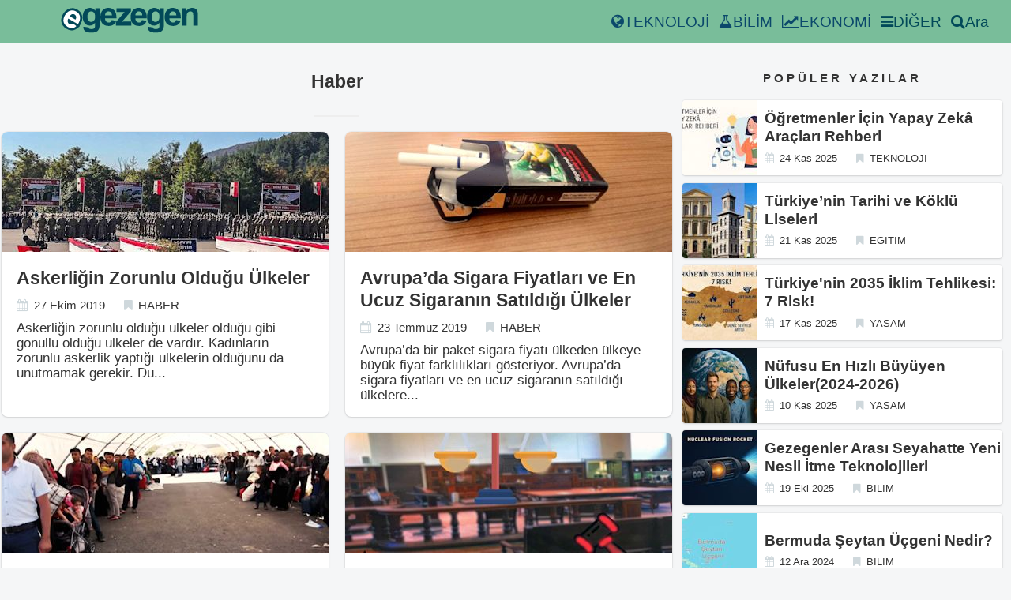

--- FILE ---
content_type: text/html;charset=UTF-8
request_url: https://egezegen.com/haber/
body_size: 19165
content:
<!DOCTYPE html><html lang="tr"><head>

     


<title>Haber - Egezegen</title>
    <meta charset="utf-8">
<meta name="viewport" content="width=device-width,minimum-scale=1,initial-scale=1">
<meta name="description" content="">
<meta name="keywords" content="">
<meta name="author" content="">
<meta name="theme-color" content="#79BD9A">
<meta name="date" content="2019-10-27" scheme="YYYY-MM-DD">
<meta name="apple-mobile-web-app-status-bar-style" content="#79BD9A">
<meta name="generator" content="Hugo 0.54.0">
<meta property="og:title" content="Haber">
<meta property="og:type" content="article">
<meta property="og:url" content="https://egezegen.com/haber/">
<meta property="og:image" content="">
<meta property="og:site_name" content="Egezegen">
<meta property="og:locale" content="tr_TR">
<meta name="twitter:card" content="summary">
<meta name="twitter:site" content="@e_gezegen">
<meta name="twitter:url" content="https://egezegen.com/haber/">
<meta name="twitter:title" content="Haber">
<meta name="twitter:description" content="">
<meta name="twitter:image" content="">
<meta property="og:updated_time" content="">
<meta property="article:publisher" content="https://www.facebook.com/egezegen1">

<meta property="article:modified_time" content="">
<meta property="article:section" content="Seyahat">
<meta itemprop="keywords" content="">

<link rel="shortcut icon" href="/images/ico/logo.ico">
<link rel="apple-touch-icon" sizes="144x144" href="/images/ico/apple-touch-icon-144-precomposed.png">
<link rel="apple-touch-icon" sizes="114x114" href="/images/ico/apple-touch-icon-114-precomposed.png">
<link rel="apple-touch-icon" sizes="72x72" href="/images/ico/apple-touch-icon-72-precomposed.png">
<link rel="apple-touch-icon" sizes="57x57" href="/images/ico/apple-touch-icon-57-precomposed.png">
<link rel="canonical" href="https://egezegen.com/haber/">
<link rel="alternate" type="application/rss+xml" title="RSS" href="https://egezegen.com/haber/index.xml">
    
    
    
    <style>
      html { font-size: 19px; background-color: rgba(236, 239, 241, 0.5);}@media (max-width: 768px) { html { font-size: 16px; }}* { -webkit-box-sizing: border-box; -moz-box-sizing: border-box; box-sizing: border-box;}body { color: #333; font-family: sans-serif; font-feature-settings: "palt"; font-size: inherit; line-height: 1rem; margin: 0; padding: 0;}h1,h2,h3,h4,h5,h6 { font-size: 1rem; font-weight: 700; line-height: 1rem; margin: 0;}hr { border: 0; border-top: 1px dashed #cfd8dc; margin: 1rem 0;}p { margin: 0; line-height: 1rem;}a { color: #0b486b; text-decoration: none; transition-duration: 0.3s;}ul,ol { margin: 0; padding: 0;}table { border-collapse: collapse;}th,td { font-size: 0.8rem; padding: 0.5rem;}tr { border-bottom: 1px dashed #ddd;}/* Layouts */main,aside { display: block;}main { padding: 16px 0 16px 0;}.l-container { position: relative; max-width: 68rem; margin: 0 auto; padding: 0 1rem;}.l-footer { background-color: #79bd9a; box-shadow: 0 0 0 1px rgba(63, 63, 68, 0.05), 0 1px 3px rgba(63, 63, 68, 0.1), 0 1px 2px rgba(0, 0, 0, 0.05); font-size: 0.6rem; font-weight: 700; padding: 1rem 0;}@media (max-width: 768px) { .l-sidebar { margin-top: 4rem; }}.mrow { margin: 0 -1rem; overflow: hidden;}.mcol { box-sizing: border-box; float: left; padding: 0 0.555rem;}.c6 { width: 50%;}.c4 { width: 33.26323833%;}.c8 { width: 66.66666%;}@media (max-width: 768px) { .mcol { width: 100%; float: none; }}.articles { margin: -1rem 0; margin-bottom: 1rem;}.articles.sm { margin: -0.5rem 0; margin-bottom: 0;}article { border-radius: 4px; overflow: hidden;}article.li { background-color: #fff; box-shadow: 0 0 0 1px rgba(63, 63, 68, 0.05), 0 1px 3px rgba(63, 63, 68, 0.1), 0 1px 2px rgba(0, 0, 0, 0.05); height: 19rem; overflow: hidden; margin: 10px 0; border-radius: 8px;}article.li > a { display: block; color: #333;}article.li .inner { padding: 1rem;}article.li .thumb { height: 8rem;}article.li .title { color: #333; font-size: 1.2rem; line-height: 1.5rem; margin-bottom: 0.5rem;}article.li .summary { font-size: 0.9rem; height: 6rem; overflow: hidden; margin-top: 10px;}article.lism { background-color: #fff; box-shadow: 0 0 0 1px rgba(63, 63, 68, 0.05), 0 1px 3px rgba(63, 63, 68, 0.1), 0 1px 2px rgba(0, 0, 0, 0.05); margin: 0.5rem 0;}article.lism::after { content: ""; display: block; clear: both;}article.lism > a { display: block; color: #333;}article.lism .inner { display: table-cell; vertical-align: middle; height: 5rem; padding-left: 0.5rem;}article.lism .thumb { width: 5rem; height: 5rem; float: left;}article.lism .title { font-weight: 700; line-height: 1.25rem; margin-bottom: 0.25rem;}article.sn { background-color: #fff; box-shadow: 0 0 0 1px rgba(63, 63, 68, 0.05), 0 1px 3px rgba(63, 63, 68, 0.1), 0 1px 2px rgba(0, 0, 0, 0.05); margin-bottom: 1rem;}@media (max-width: 768px) { article.sn .thumb { }}article.sn > .article-header,article.sn > .article-body,article.sn .article-footer { padding: 2rem;}article.sn > .article-body { padding: 0 2rem;}@media (max-width: 768px) { article.sn > .article-header, article.sn > .article-body, article.sn .article-footer { padding: 1rem; } article.sn > .article-body { padding: 0 1rem; }}article.sn > .article-header .title { font-size: 1.8rem; line-height: 2rem; margin-bottom: 0.5rem;}@media (max-width: 768px) { article.sn > .article-header .title { font-size: 1.4rem; line-height: 1.5rem; }}article.sn > .article-header .facts { margin-bottom: 1rem;}article.sn > .article-body { margin-bottom: 1.5rem; margin: -13px; margin-right: -13px;}article.sn > .article-body h2 { border-bottom: 2px solid #eee; font-size: 1.2rem; line-height: 1.5rem; margin: 1.5rem 0; padding: 0.5rem 0;}article.sn > .article-body ul,article.sn > .article-body ol { margin: 1.5rem 0; padding-left: 1.5rem;}article.sn > .article-body li { padding-bottom: 0.5rem; line-height: 1.5rem;}article.sn > .article-body li:last-child { padding-bottom: 0;}article.sn > .article-body p { margin: 1rem 0; line-height: 1.5rem;}article.sn > .article-body strong { box-shadow: 0 -0.5rem 0 0 rgba(255, 255, 255, 0.66) inset;}article.sn > .article-body em { color: #79bd9a;}@media (max-width: 768px) { article.sn > .article-body pre { margin: 1.5rem -1rem; }}article.sn > .article-body pre > code { display: block; padding: 1rem 2rem;}@media (max-width: 768px) { article.sn > .article-body pre > code { padding: 1rem; }}.facts li { display: inline; font-size: 0.8rem; margin-right: 1rem;}.facts i { color: #cfd8dc; margin-right: 0.5em;}.facts.sm li { font-size: 0.7rem;}.sections.sidebar { margin: -1rem 0;}section.sidebar { margin: 2rem 0;}section.sidebar > header { font-size: 0.8rem; font-weight: 700; letter-spacing: 4px; text-align: center; margin: 1.5rem 0;}section.footer { margin: 1rem 0;}section.footer > header { font-size: 0.8rem; margin: 0.5rem 0;}section.footer > header::before { content: "- ";}section.footer > header a { font-weight: 700; color: #333;}.terms { margin: -0.25rem;}.terms li { display: inline-block;}.terms a { display: block; float: left; background-color: #f4f4f4; border-radius: 4px; color: #000; font-size: 0.7rem; margin: 0.25rem; padding: 0 0.75rem; line-height: 1.75rem; }.paging { text-align: center; padding: 1rem 0;}.paging a { display: inline-block; background-color: #fff; box-shadow: 0 0 0 1px rgba(63, 63, 68, 0.05), 0 1px 3px rgba(63, 63, 68, 0.1), 0 1px 2px rgba(0, 0, 0, 0.05); border-radius: 4px; color: #333; padding: 0 1rem; line-height: 3rem;}.page-title { text-align: center; margin: 1rem 0;}.page-title::after { content: ""; display: block; border-bottom: 2px solid #eee; width: 3rem; margin: 1.5rem auto;}.page-title > .title { font-size: 1.2rem; line-height: 1.5rem;}/* Parts:breadcrumb */.crumb ol { text-overflow: ellipsis; color: #0b486b; white-space: nowrap; overflow: hidden;}.crumb li { display: inline; font-size: 0.8rem;}.crumb li::after { content: "›"; margin: 0 0.25rem 0 0.5rem;}.crumb li:last-child::after { content: "";}.crumb a { color: #0b486b;}.crumb i { margin-right: 0.5em;}.share { padding: 0;}.share a { display: inline-block; box-shadow: 0 0 0 1px rgba(63, 63, 68, 0.05), 0 1px 3px rgba(63, 63, 68, 0.1), 0 1px 2px rgba(0, 0, 0, 0.05); min-width: 1rem; height: 2rem; border-radius: 4px; color: #333; font-size: 0.8rem; font-weight: 700; line-height: 2rem; text-align: center; padding: 0 0.5rem;}.adj { margin: 8px;}.adj article.lism { margin-bottom: 1rem;}.adj header { font-weight: 700; font-size: 0.8rem;}.thumb { background-size: cover;}.navbar-inverse { background-color: #79bd9a; min-height: 54px;}.article-body img { max-width: 800px; max-height: 460px; width: 100%;}.videoWrapper { position: relative; padding-bottom: 56.25%; /* 16:9 */ padding-top: 25px; height: 0;}.videoWrapper iframe { position: absolute; top: 0; left: 0; width: 100%; height: 100%;}.eg-amp-header { background-color: #79bd9a; max-height: 54px; right: 0; left: 0; z-index: 1030; text-align: center;}.eg-container { padding: 15px; margin-right: auto; margin-left: auto;}.eg-red { color: #e67f88;}.eg-blue { color: #166ca2;}.eg-title-color { color: #024959;}.thumb-img { width: 100%; height: 100%; object-fit: cover; object-position: center center; transition: opacity 0.5s ease 0s; opacity: 1;}amp-img.contain img { object-fit: cover;}@media (min-width: 1000px) { .navbar-nav > li { margin-right: 4px; }}.navbar-collapse { display: none;}@media (min-width: 768px) { .menuButton { display: none; } .navbar-collapse { display: flex; } .navbar-list { flex-direction: row; } .others-btn { height: 54px; } .navbar-desktop { margin-left: 64px; }}@media (max-width: 768px) { .navbar-list { flex-direction: row; justify-content: space-evenly; } .navbar-list-item { align-items: center; margin: 8px 0 8px 0; } .navbar-list-column { display: flex; justify-content: flex-start; flex-direction: column; align-self: flex-start; } .search-btn{ padding: 10px; align-items: center; display: flex; justify-content: center; } .navbar-desktop { margin-left: 16px; }}.navbar-fill { flex: 1;}.navbar-list { display: flex; margin-right: 16px; list-style-type: none; align-items: center;}.navbar-list-item { margin-right: 12px; white-space: nowrap;}.navbar-list-item:hover { color: white;}.navbar-list-item a:hover { color: white;}.navbar-desktop { display: flex; align-items: center; flex: 1;}#top-header { display: flex; align-items: center;}.menuButton { background: #024959; border-radius: 17px; color: #fff; cursor: pointer; height: 34px; line-height: 34px; padding: 0 14px; margin-right: 10px;}.search-hidden { display: none;}.search-visible { display: block;}.search-btn { cursor: pointer; color: #024959;}.others-btn { cursor: pointer; color: #024959; display: flex; align-items: center;}#others-over { border-top: #024959 solid 1px; background-color: #79bd9a; color: white; min-width: 240px; position: absolute; top: 54px; right: 0px; padding: 10px; z-index: 10; display: none; border-bottom-left-radius: 16px;}.others-btn:hover #others-over { display: unset;}.others-menu li { margin-bottom: 8px; display: flex;}.others-menu a { width: 100%; flex: 1;}#navbar-mobile { border-top: #024959 solid 1px; background-color: #79bd9a;}.amp-container { margin:-10px; }
      
      
      
    </style>
      


                        
  <link type="text/css" href="https://www.google.com/cse/static/element/f71e4ed980f4c082/default+tr.css" rel="stylesheet"><link type="text/css" href="https://www.google.com/cse/static/style/look/v4/default.css" rel="stylesheet"><style type="text/css">.gsc-control-cse{font-family:arial, sans-serif}.gsc-control-cse .gsc-table-result{font-family:arial, sans-serif}.gsc-refinementsGradient{background:linear-gradient(to left,rgba(255,255,255,1),rgba(255,255,255,0))}.gsc-control-cse{border-color:#FFFFFF;background-color:#FFFFFF}input.gsc-input,.gsc-input-box,.gsc-input-box-hover,.gsc-input-box-focus{border-color:#D9D9D9}.gsc-search-button-v2,.gsc-search-button-v2:hover,.gsc-search-button-v2:focus{border-color:#79BD9A;background-color:#79BD9A;background-image:none;filter:none}.gsc-search-button-v2 svg{fill:#FFFFFF}.gsc-tabHeader.gsc-tabhActive,.gsc-refinementHeader.gsc-refinementhActive{color:#CCCCCC;border-color:#CCCCCC;background-color:#FFFFFF}.gsc-tabHeader.gsc-tabhInactive,.gsc-refinementHeader.gsc-refinementhInactive{color:#CCCCCC;border-color:#CCCCCC;background-color:#FFFFFF}.gsc-webResult.gsc-result,.gsc-results .gsc-imageResult{border-color:#FFFFFF;background-color:#FFFFFF}.gsc-webResult.gsc-result:hover{border-color:#FFFFFF;background-color:#FFFFFF}.gs-webResult.gs-result a.gs-title:link,.gs-webResult.gs-result a.gs-title:link b,.gs-imageResult a.gs-title:link,.gs-imageResult a.gs-title:link b{color:#0000CC}.gs-webResult.gs-result a.gs-title:visited,.gs-webResult.gs-result a.gs-title:visited b,.gs-imageResult a.gs-title:visited,.gs-imageResult a.gs-title:visited b{color:#0000CC}.gs-webResult.gs-result a.gs-title:hover,.gs-webResult.gs-result a.gs-title:hover b,.gs-imageResult a.gs-title:hover,.gs-imageResult a.gs-title:hover b{color:#0000CC}.gs-webResult.gs-result a.gs-title:active,.gs-webResult.gs-result a.gs-title:active b,.gs-imageResult a.gs-title:active,.gs-imageResult a.gs-title:active b{color:#0000CC}.gsc-cursor-page{color:#0000CC}a.gsc-trailing-more-results:link{color:#0000CC}.gs-webResult:not(.gs-no-results-result):not(.gs-error-result) .gs-snippet,.gs-fileFormatType{color:#000000}.gs-webResult div.gs-visibleUrl{color:#008000}.gs-webResult div.gs-visibleUrl-short{color:#008000}.gsc-cursor-box{border-color:#FFFFFF}.gsc-results .gsc-cursor-box .gsc-cursor-page{border-color:#CCCCCC;background-color:#FFFFFF;color:#CCCCCC}.gsc-results .gsc-cursor-box .gsc-cursor-current-page{border-color:#CCCCCC;background-color:#FFFFFF;color:#CCCCCC}.gsc-webResult.gsc-result.gsc-promotion{border-color:#336699;background-color:#FFFFFF}.gsc-completion-title{color:#0000CC}.gsc-completion-snippet{color:#000000}.gs-promotion a.gs-title:link,.gs-promotion a.gs-title:link *,.gs-promotion .gs-snippet a:link{color:#0000CC}.gs-promotion a.gs-title:visited,.gs-promotion a.gs-title:visited *,.gs-promotion .gs-snippet a:visited{color:#0000CC}.gs-promotion a.gs-title:hover,.gs-promotion a.gs-title:hover *,.gs-promotion .gs-snippet a:hover{color:#0000CC}.gs-promotion a.gs-title:active,.gs-promotion a.gs-title:active *,.gs-promotion .gs-snippet a:active{color:#0000CC}.gs-promotion .gs-snippet,.gs-promotion .gs-title .gs-promotion-title-right,.gs-promotion .gs-title .gs-promotion-title-right *{color:#000000}.gs-promotion .gs-visibleUrl,.gs-promotion .gs-visibleUrl-short{color:#008000}.gcsc-find-more-on-google{color:#0000CC}.gcsc-find-more-on-google-magnifier{fill:#0000CC}</style><style type="text/css">.gscb_a{display:inline-block;font:27px/13px arial,sans-serif}.gsst_a .gscb_a{color:#a1b9ed;cursor:pointer}.gsst_a:hover .gscb_a,.gsst_a:focus .gscb_a{color:#36c}.gsst_a{display:inline-block}.gsst_a{cursor:pointer;padding:0 4px}.gsst_a:hover{text-decoration:none!important}.gsst_b{font-size:16px;padding:0 2px;position:relative;user-select:none;-webkit-user-select:none;white-space:nowrap}.gsst_e{vertical-align:middle;opacity:0.55;}.gsst_a:hover .gsst_e,.gsst_a:focus .gsst_e{opacity:0.72;}.gsst_a:active .gsst_e{opacity:1;}.gsst_f{background:white;text-align:left}.gsst_g{background-color:white;border:1px solid #ccc;border-top-color:#d9d9d9;box-shadow:0 2px 4px rgba(0,0,0,0.2);-webkit-box-shadow:0 2px 4px rgba(0,0,0,0.2);margin:-1px -3px;padding:0 6px}.gsst_h{background-color:white;height:1px;margin-bottom:-1px;position:relative;top:-1px}.gsib_a{width:100%;padding:4px 6px 0}.gsib_a,.gsib_b{vertical-align:top}.gssb_c{border:0;position:absolute;z-index:989}.gssb_e{border:1px solid #ccc;border-top-color:#d9d9d9;box-shadow:0 2px 4px rgba(0,0,0,0.2);-webkit-box-shadow:0 2px 4px rgba(0,0,0,0.2);cursor:default}.gssb_f{visibility:hidden;white-space:nowrap}.gssb_k{border:0;display:block;position:absolute;top:0;z-index:988}.gsdd_a{border:none!important}.gsq_a{padding:0}.gssb_a{padding:0 7px}.gssb_a,.gssb_a td{white-space:nowrap;overflow:hidden;line-height:22px}#gssb_b{font-size:11px;color:#36c;text-decoration:none}#gssb_b:hover{font-size:11px;color:#36c;text-decoration:underline}.gssb_g{text-align:center;padding:8px 0 7px;position:relative}.gssb_h{font-size:15px;height:28px;margin:0.2em;-webkit-appearance:button}.gssb_i{background:#eee}.gss_ifl{visibility:hidden;padding-left:5px}.gssb_i .gss_ifl{visibility:visible}a.gssb_j{font-size:13px;color:#36c;text-decoration:none;line-height:100%}a.gssb_j:hover{text-decoration:underline}.gssb_l{height:1px;background-color:#e5e5e5}.gssb_m{color:#000;background:#fff}.gssb_a{padding:0 9px}.gsib_a{padding:5px 9px 4px 9px}.gscb_a{line-height:27px}.gssb_e{border:0}.gssb_l{margin:5px 0}input.gsc-input::-webkit-input-placeholder{font-size:14px}input.gsc-input:-moz-placeholder{font-size:14px}input.gsc-input::-moz-placeholder{font-size:14px}input.gsc-input:-ms-input-placeholder{font-size:14px}input.gsc-input:focus::-webkit-input-placeholder{color:transparent}input.gsc-input:focus:-moz-placeholder{color:transparent}input.gsc-input:focus::-moz-placeholder{color:transparent}input.gsc-input:focus:-ms-input-placeholder{color:transparent}.gssb_c .gsc-completion-container{position:static}.gssb_c{z-index:5000}.gsc-completion-container table{background:transparent;font-size:inherit;font-family:inherit}.gssb_c > tbody > tr,.gssb_c > tbody > tr > td,.gssb_d,.gssb_d > tbody > tr,.gssb_d > tbody > tr > td,.gssb_e,.gssb_e > tbody > tr,.gssb_e > tbody > tr > td{padding:0;margin:0;border:0}.gssb_a table,.gssb_a table tr,.gssb_a table tr td{padding:0;margin:0;border:0}</style></head>
  <body>
    
    


    
    <header id="top-header" class="navbar-inverse navbar-fixed-top">
  <div class="navbar-desktop">
    <a href="/" aria-label="egezegen.com">
      <svg width="200px" height="32px" viewBox="0 0 200 37" version="1.1" xmlns="https://www.w3.org/2000/svg" xmlns:xlink="https://www.w3.org/1999/xlink">
        <g stroke="none" stroke-width="1" fill="none" fill-rule="evenodd">
          <g>
            <path d="M32.3473226,27.6154438 L39.9957787,28.5449002 C40.1260143,29.4417496 40.4189529,30.0532471 40.8745982,30.3875812 C41.5092176,30.8686488 42.5181985,31.1050882 43.8770295,31.1050882 C45.626425,31.1050882 46.9364387,30.8441566 47.8152024,30.3141764 C48.401009,29.9636106 48.8485539,29.4010235 49.1495934,28.6183005 C49.3530097,28.0638304 49.4588027,27.036551 49.4588027,25.5363121 L49.4588027,21.8347115 C47.4571804,24.5742443 44.9266668,25.943977 41.8754228,25.943977 C38.4742572,25.943977 35.781033,24.5008462 33.7956831,21.622697 C32.2415341,19.3397418 31.4604116,16.5104985 31.4604116,13.11876 C31.4604116,8.86268932 32.4856649,5.61768872 34.527919,3.36732699 C36.5702537,1.12516966 39.1089347,0 42.1439153,0 C45.2684231,0 47.8559237,1.37791701 49.8900863,4.1337443 L49.8900863,0.578881566 L56.1553431,0.578881566 L56.1553431,23.3429777 C56.1553431,26.3352556 55.9112145,28.5692982 55.4148591,30.0531529 C54.9266735,31.5370794 54.2350739,32.6948605 53.3481561,33.5428063 C52.453138,34.3826284 51.265183,35.0430363 49.7842888,35.5241038 C48.2952921,35.9969826 46.4156725,36.2416107 44.1455443,36.2416107 C39.8493516,36.2416107 36.8062058,35.4996116 35.016174,34.0320603 C33.2179679,32.5562486 32.3228827,30.6891448 32.3228827,28.4306908 C32.3228827,28.2023661 32.331054,27.9333198 32.3473244,27.6153608 L32.3473226,27.6154438 Z M38.3278234,12.7355155 C38.3278234,15.4261357 38.8485494,17.3992512 39.8900729,18.6467248 C40.9315248,19.8942119 42.2090138,20.5220128 43.7387185,20.5220128 C45.3742206,20.5220128 46.7574132,19.8779084 47.8884729,18.5978144 C49.0113473,17.3177204 49.580886,15.4180232 49.580886,12.8986196 C49.580886,10.2732088 49.0357179,8.32452718 47.9535559,7.05261965 C46.879492,5.77252564 45.5125607,5.13660775 43.8607794,5.13660775 C42.2497195,5.13660775 40.9315226,5.76440866 39.8900796,7.01189574 C38.8485561,8.26749757 38.3278302,10.1672083 38.3278302,12.735502 L38.3278234,12.7355155 Z M73.8573276,17.8721255 L80.5376046,18.9891826 C79.675129,21.4433544 78.324394,23.3104627 76.4692793,24.5905522 C74.6221889,25.8787632 72.3032614,26.5146789 69.5205099,26.5146789 C65.1185264,26.5146789 61.8638661,25.0797367 59.7482743,22.1933988 C58.0803035,19.8860321 57.2422029,16.9671456 57.2422029,13.4530135 C57.2422029,9.24585539 58.3406373,5.95194217 60.5375778,3.57116171 C62.7263462,1.19038126 65.5009973,2.24164175e-06 68.853283,2.24164175e-06 C72.6205666,2.24164175e-06 75.5904709,1.24741759 77.7711389,3.74240073 C79.9436372,6.23730316 80.9851517,10.053093 80.8956468,15.197885 L64.1096551,15.197885 C64.1584663,17.1872994 64.6954617,18.736451 65.7288132,19.8371195 C66.7621647,20.9459879 68.0559195,21.5003863 69.5937894,21.5003863 C70.643411,21.5003863 71.522159,21.2150343 72.2382008,20.6442607 C72.9542426,20.0653702 73.4994108,19.1441025 73.857359,17.8721344 L73.8573276,17.8721255 Z M74.2397918,11.0885723 C74.1909806,9.13994006 73.6946237,7.66413728 72.7426253,6.65315685 C71.7906246,5.64210917 70.6271096,5.13662344 69.2600977,5.13662344 C67.7954715,5.13662344 66.5912351,5.67471833 65.6392523,6.74279114 C64.6873255,7.8027492 64.2153385,9.25405755 64.2316086,11.0885723 L74.2397918,11.0885723 Z M80.0785075,25.9439945 L80.0785523,20.7095508 L89.5659424,9.80035462 C91.1200914,8.01477264 92.2754972,6.75098209 93.0159207,6.00086152 C92.242968,6.04977257 91.2177147,6.0742643 89.9484133,6.09056821 L81.0061287,6.13947926 L81.0061287,0.578907569 L101.933777,0.578907569 L101.933777,5.33226407 L92.2592561,16.5105245 L88.8499923,20.2121923 C90.7051093,20.0980663 91.8605217,20.0409672 92.3080688,20.0409672 L102.6742,20.0409672 L102.6742,25.9439945 L80.0785075,25.9439945 Z M118.25249,17.8721255 L124.932767,18.9891826 C124.070292,21.4433544 122.719557,23.3104627 120.864442,24.5905522 C119.017352,25.8787632 116.698424,26.5146789 113.915673,26.5146789 C109.513689,26.5146789 106.259029,25.0797367 104.143437,22.1933988 C102.475466,19.8860321 101.637366,16.9671456 101.637366,13.4530135 C101.637366,9.24585539 102.7358,5.95194217 104.93274,3.57116171 C107.121509,1.19038126 109.89616,2.24164175e-06 113.248446,2.24164175e-06 C117.015729,2.24164175e-06 119.985634,1.24741759 122.166302,3.74240073 C124.3388,6.23730316 125.380314,10.053093 125.290809,15.197885 L108.504818,15.197885 C108.553629,17.1872994 109.090624,18.736451 110.123976,19.8371195 C111.157327,20.9459879 112.451082,21.5003863 113.988952,21.5003863 C115.038574,21.5003863 115.917322,21.2150343 116.633363,20.6442607 C117.349405,20.0653702 117.894573,19.1441025 118.252522,17.8721344 L118.25249,17.8721255 Z M118.634954,11.0885723 C118.586143,9.13994006 118.089786,7.66413728 117.137788,6.65315685 C116.185787,5.64210917 115.022272,5.13662344 113.65526,5.13662344 C112.190634,5.13662344 110.986398,5.67471833 110.034415,6.74279114 C109.082488,7.8027492 108.610501,9.25405755 108.626771,11.0885723 L118.634954,11.0885723 Z M126.548592,27.6154438 L134.197048,28.5449002 C134.327284,29.4417496 134.620223,30.0532471 135.075868,30.3875812 C135.710487,30.8686488 136.719468,31.1050882 138.078299,31.1050882 C139.827695,31.1050882 141.137708,30.8441566 142.016472,30.3141764 C142.602279,29.9636106 143.049823,29.4010235 143.350863,28.6183005 C143.554279,28.0638304 143.660072,27.036551 143.660072,25.5363121 L143.660072,21.8347115 C141.65845,24.5742443 139.127936,25.943977 136.076692,25.943977 C132.675527,25.943977 129.982303,24.5008462 127.996953,21.622697 C126.442804,19.3397418 125.661681,16.5104985 125.661681,13.11876 C125.661681,8.86268932 126.686934,5.61768872 128.729189,3.36732699 C130.771523,1.12516966 133.310204,0 136.345185,0 C139.469693,0 142.057193,1.37791701 144.091356,4.1337443 L144.091356,0.578881566 L150.356613,0.578881566 L150.356613,23.3429777 C150.356613,26.3352556 150.112484,28.5692982 149.616129,30.0531529 C149.127943,31.5370794 148.436343,32.6948605 147.549426,33.5428063 C146.654408,34.3826284 145.466453,35.0430363 143.985558,35.5241038 C142.496562,35.9969826 140.616942,36.2416107 138.346814,36.2416107 C134.050621,36.2416107 131.007475,35.4996116 129.217444,34.0320603 C127.419238,32.5562486 126.524152,30.6891448 126.524152,28.4306908 C126.524152,28.2023661 126.532324,27.9333198 126.548594,27.6153608 L126.548592,27.6154438 Z M132.529093,12.7355155 C132.529093,15.4261357 133.049819,17.3992512 134.091342,18.6467248 C135.132794,19.8942119 136.410283,20.5220128 137.939988,20.5220128 C139.57549,20.5220128 140.958683,19.8779084 142.089743,18.5978144 C143.212617,17.3177204 143.782156,15.4180232 143.782156,12.8986196 C143.782156,10.2732088 143.236987,8.32452718 142.154825,7.05261965 C141.080762,5.77252564 139.71383,5.13660775 138.062049,5.13660775 C136.450989,5.13660775 135.132792,5.76440866 134.091349,7.01189574 C133.049826,8.26749757 132.5291,10.1672083 132.5291,12.735502 L132.529093,12.7355155 Z M168.058597,17.8721255 L174.738874,18.9891826 C173.876399,21.4433544 172.525664,23.3104627 170.670549,24.5905522 C168.823458,25.8787632 166.504531,26.5146789 163.721779,26.5146789 C159.319796,26.5146789 156.065136,25.0797367 153.949544,22.1933988 C152.281573,19.8860321 151.443473,16.9671456 151.443473,13.4530135 C151.443473,9.24585539 152.541907,5.95194217 154.738847,3.57116171 C156.927616,1.19038126 159.702267,2.24164175e-06 163.054553,2.24164175e-06 C166.821836,2.24164175e-06 169.79174,1.24741759 171.972408,3.74240073 C174.144907,6.23730316 175.186421,10.053093 175.096916,15.197885 L158.310925,15.197885 C158.359736,17.1872994 158.896731,18.736451 159.930083,19.8371195 C160.963434,20.9459879 162.257189,21.5003863 163.795059,21.5003863 C164.844681,21.5003863 165.723429,21.2150343 166.43947,20.6442607 C167.155512,20.0653702 167.70068,19.1441025 168.058629,17.8721344 L168.058597,17.8721255 Z M168.441061,11.0885723 C168.39225,9.13994006 167.895893,7.66413728 166.943895,6.65315685 C165.991894,5.64210917 164.828379,5.13662344 163.461367,5.13662344 C161.996741,5.13662344 160.792505,5.67471833 159.840522,6.74279114 C158.888595,7.8027492 158.416608,9.25405755 158.432878,11.0885723 L168.441061,11.0885723 Z M200,25.9440017 L193.303527,25.943986 L193.303527,12.996465 C193.303527,10.2569322 193.157021,8.48764921 192.872252,7.68043401 C192.587483,6.88140754 192.115569,6.25360662 191.47278,5.80521775 C190.829917,5.36487188 190.056965,5.1366212 189.153772,5.1366212 C187.990257,5.1366212 186.948734,5.45458015 186.029264,6.09056978 C185.109806,6.73467415 184.475187,7.57449627 184.133435,8.62627009 C183.791683,9.67803943 183.62081,11.618548 183.62081,14.4558836 L183.62081,25.9439838 L176.924269,25.9440017 L176.924269,0.578910707 L183.140713,0.578910707 L183.140713,4.30499004 C185.353924,1.43494886 188.13666,6.72492525e-06 191.489035,6.72492525e-06 C192.961759,6.72492525e-06 194.320599,0.269053051 195.541097,0.799033202 C196.761594,1.3371281 197.689224,2.01383939 198.31575,2.84547503 C198.942269,3.67718016 199.381642,4.61482528 199.625699,5.66660359 C199.877999,6.71837293 199.999991,8.21860064 199.999991,10.1754194 L200,25.9440017 Z" fill="#024959" fill-rule="nonzero"></path>
            <path d="M26.8302744,26.3675218 L27.2181612,26.6875812 L26.0228283,27.7141343 L25.6684237,28.3051969 L25.4689847,28.1897667 L24.2855843,29.2061024 C22.0039576,31.165517 19.5532759,32.6392889 16.5028373,32.8903752 C13.4129144,33.1447118 10.4797427,32.2359077 7.82363141,30.6992309 C3.64689795,28.2828756 0.606660322,24.7382347 0.0816660492,19.822135 C-0.317211481,16.0875823 0.778979156,12.4745938 2.63026404,9.26153657 C4.79646942,5.50176536 7.8307229,2.37774617 12.0520634,1.06062472 C15.9656286,-0.160487203 19.8393741,0.344420185 23.3824143,2.39419533 C27.1468792,4.57208031 29.7933263,7.77027991 30.6424936,12.0835125 C31.5725106,16.8075931 29.7035104,21.5756772 27.3107441,25.5662479 L26.8302965,26.3675205 L26.8302744,26.3675218 Z" fill="#024959"></path>
            <path d="M17.2985233,22.7136457 L22.1740709,26.7371909 C20.2553184,28.385024 18.4220441,29.4699091 16.237327,29.6497561 C14.0545607,29.8293867 11.791609,29.2402081 9.44613641,27.8833043 C5.73598748,25.7368673 3.68965519,22.9403049 3.30821334,19.4760941 C3.02279524,16.7179333 3.73399157,13.8490802 5.44050482,10.8872213 C7.48356205,7.34121309 10.0090825,5.10055766 13.0168827,4.16509815 C16.0177927,3.22578749 18.9345444,3.57541187 21.7600238,5.21005738 C24.9352236,7.0470133 26.8326345,9.54662543 27.4590125,12.7128099 C28.0785183,15.8750043 27.1033058,19.5989092 24.5293977,23.8915635 L10.3813747,15.7064552 C9.4564202,17.4070409 9.15668265,18.9745895 9.49315503,20.4061916 C9.82564991,21.8446845 10.646836,22.9427662 11.9429643,23.6926626 C12.827712,24.2044541 13.706894,24.3924897 14.5875099,24.2605377 C15.4721145,24.1217752 16.379063,23.6110713 17.2985188,22.7136435 L17.2985233,22.7136457 Z M20.9151182,17.1825516 C21.8203306,15.5163124 22.118623,14.0305119 21.80717,12.7141751 C21.4957192,11.3977777 20.760584,10.4043426 19.608422,9.73776798 C18.3739674,9.02359437 17.0976528,8.89004856 15.7765544,9.32604564 C14.4595185,9.75523261 13.3569679,10.7482351 12.4797255,12.3024527 L20.9150913,17.1825516 L20.9151182,17.1825516 Z" fill="#FFFFFF" fill-rule="nonzero"></path>
          </g>
        </g>
      </svg>
    </a>
    <div class="navbar-fill"></div>
    <div class="menuButton" onclick="menuClick()">
      <img width="12" height="10" alt="menu" src="[data-uri]">
      <strong>MENU</strong>
    </div>
  </div>
  <nav class="navbar-collapse">
    <ul class="navbar-list">
      <li class="navbar-list-item">
        <a href="/teknoloji/"><i class="fa fa-globe"></i>TEKNOLOJİ</a>
      </li>
      <li class="navbar-list-item">
        <a href="/bilim/"><i class="fa fa-flask"></i>BİLİM</a>
      </li>
      <li class="navbar-list-item">
        <a href="/ekonomi/"><i class="fa fa-line-chart"></i>EKONOMİ</a>
      </li>
      <li class="navbar-list-item others-btn">
        <i class="fa fa-bars"></i> <span>DİĞER</span>
        <div id="others-over" class="others-hidden">
          <ul class="others-menu">
            <li><a href="/seyahat/">SEYAHAT</a></li>
            <li><a href="/egitim/">EĞİTİM</a></li>
            <li><a href="/otomotiv/">OTOMOTİV</a></li>
            <li><a href="/yasam/">YAŞAM</a></li>
            <li><a href="/saglik/">SAĞLIK</a></li>
            <li><a href="/haber/">HABER</a></li>
            <li><a href="/astroloji/">ASTROLOJİ</a></li>
            <li><a href="/gizlilik-politikasi/">GİZLİLİK POLİTİKASI</a></li>
            <li><a href="/iletisim/">İLETİŞİM</a></li>
          </ul>
        </div>
      </li>
      <li class="navbar-list-item search-btn" onclick="searchRootonClick()">
        <i class="fa fa-search search-btn"></i>Ara
      </li>
    </ul>
  </nav>
</header>
<div id="navbar-mobile" class="search-hidden">
  <ul class="navbar-list">
    <div class="navbar-list-column">
      <li class="navbar-list-item"><a href="/teknoloji/">TEKNOLOJİ</a></li>
      <li class="navbar-list-item"><a href="/bilim/">BİLİM</a></li>
      <li class="navbar-list-item"><a href="/ekonomi/">EKONOMİ</a></li>
      <li class="navbar-list-item"><a href="/egitim/">EĞİTİM</a></li>
      <li class="navbar-list-item"><a href="/seyahat/">SEYAHAT</a></li>
      <li class="navbar-list-item"><a href="/otomotiv/">OTOMOTİV</a></li>
    </div>
    <div class="navbar-list-column">
      <li class="navbar-list-item"><a href="/yasam/">YAŞAM</a></li>
      <li class="navbar-list-item"><a href="/saglik/">SAĞLIK</a></li>
      <li class="navbar-list-item"><a href="/haber/">HABER</a></li>
      <li class="navbar-list-item"><a href="/astroloji/">ASTROLOJİ</a></li> 
      <li class="navbar-list-item">
        <a href="/gizlilik-politikasi/">GİZLİLİK POLİTİKASI</a>
      </li>
      <li class="navbar-list-item"><a href="/iletisim/">İLETİŞİM</a></li>
    </div>
  </ul>
  <div class="navbar-list-item search-btn" onclick="searchRootonClick()">
    <i class="fa fa-search search-btn"></i>Ara
  </div>
</div>
<div id="search-root" class="search-hidden"><div id="cse-search-form" style="width: 400px;"></div>

<div id="___gcse_0"><div class="gsc-control-cse gsc-control-cse-tr"><div class="gsc-control-wrapper-cse" dir="ltr"><form class="gsc-search-box gsc-search-box-tools" accept-charset="utf-8"><table cellspacing="0" cellpadding="0" role="presentation" class="gsc-search-box"><tbody><tr><td class="gsc-input"><div class="gsc-input-box" id="gsc-iw-id1"><table cellspacing="0" cellpadding="0" role="presentation" id="gs_id50" class="gstl_50 gsc-input" style="width: 100%; padding: 0px;"><tbody><tr><td id="gs_tti50" class="gsib_a"><input autocomplete="off" type="text" size="10" class="gsc-input" name="search" title="ara" aria-label="ara" id="gsc-i-id1" dir="ltr" spellcheck="false" style="width: 100%; padding: 0px; border: none; margin: 0px; height: auto; background: url(&quot;https://www.google.com/cse/static/images/1x/tr/branding.png&quot;) left center no-repeat rgb(255, 255, 255); outline: none;"></td><td class="gsib_b"><div class="gsst_b" id="gs_st50" dir="ltr"><a class="gsst_a" href="javascript:void(0)" title="Arama kutusunu temizle" role="button" style="display: none;"><span class="gscb_a" id="gs_cb50" aria-hidden="true">×</span></a></div></td></tr></tbody></table></div></td><td class="gsc-search-button"><button class="gsc-search-button gsc-search-button-v2"><svg width="13" height="13" viewBox="0 0 13 13"><title>ara</title><path d="m4.8495 7.8226c0.82666 0 1.5262-0.29146 2.0985-0.87438 0.57232-0.58292 0.86378-1.2877 0.87438-2.1144 0.010599-0.82666-0.28086-1.5262-0.87438-2.0985-0.59352-0.57232-1.293-0.86378-2.0985-0.87438-0.8055-0.010599-1.5103 0.28086-2.1144 0.87438-0.60414 0.59352-0.8956 1.293-0.87438 2.0985 0.021197 0.8055 0.31266 1.5103 0.87438 2.1144 0.56172 0.60414 1.2665 0.8956 2.1144 0.87438zm4.4695 0.2115 3.681 3.6819-1.259 1.284-3.6817-3.7 0.0019784-0.69479-0.090043-0.098846c-0.87973 0.76087-1.92 1.1413-3.1207 1.1413-1.3553 0-2.5025-0.46363-3.4417-1.3909s-1.4088-2.0686-1.4088-3.4239c0-1.3553 0.4696-2.4966 1.4088-3.4239 0.9392-0.92727 2.0864-1.3969 3.4417-1.4088 1.3553-0.011889 2.4906 0.45771 3.406 1.4088 0.9154 0.95107 1.379 2.0924 1.3909 3.4239 0 1.2126-0.38043 2.2588-1.1413 3.1385l0.098834 0.090049z"></path></svg></button></td><td class="gsc-clear-button"><div class="gsc-clear-button" title="sonuçları temizle">&nbsp;</div></td></tr></tbody></table></form><div class="gsc-results-wrapper-overlay"><div class="gsc-results-close-btn" tabindex="0"></div><div class="gsc-positioningWrapper"><div class="gsc-tabsAreaInvisible"><div aria-label="refinement" role="tab" class="gsc-tabHeader gsc-inline-block gsc-tabhActive">Özel Arama</div><span class="gs-spacer"> </span></div></div><div class="gsc-positioningWrapper"><div class="gsc-refinementsAreaInvisible"></div></div><div class="gsc-above-wrapper-area-invisible"><div class="gsc-above-wrapper-area-backfill-container"></div><table cellspacing="0" cellpadding="0" role="presentation" class="gsc-above-wrapper-area-container"><tbody><tr><td class="gsc-result-info-container"><div class="gsc-result-info-invisible"></div></td></tr></tbody></table></div><div class="gsc-adBlockInvisible"></div><div class="gsc-wrapper"><div class="gsc-adBlockInvisible"></div><div class="gsc-resultsbox-invisible"><div class="gsc-resultsRoot gsc-tabData gsc-tabdActive"><div><div class="gsc-expansionArea"></div></div></div></div></div></div><div class="gsc-modal-background-image" tabindex="0"></div></div></div></div></div>

    <main>
      
      <div class="l-container">
        
<div class="mrow">
  <div class="mcol c8">
    
    <header class="page-title">
      <h1 class="title">Haber</h1>
    </header>
    
    <div class="articles">
      <div class="mrow">
        
        <div class="mcol c6"><article class="li">
  <a href="/haber/askerligin-zorunlu-oldugu-ulkeler/">
    <div class="thumb">
        <img class="thumb-img" src="https://images.ctfassets.net/5uzcfuod76zc/7fS8sqhUfyiO67oHjzvEz3/4e2f07aae6de3fccb5228bcf9b0f7e9f/asker-solsier-turkey.jpg" alt="Askerliğin Zorunlu Olduğu Ülkeler?fit=thumb&amp;w=418&amp;h=152&amp;q=80" srcset="https://images.ctfassets.net/5uzcfuod76zc/7fS8sqhUfyiO67oHjzvEz3/4e2f07aae6de3fccb5228bcf9b0f7e9f/asker-solsier-turkey.jpg?fit=thumb&amp;w=418&amp;h=152&amp;q=80 1x, https://images.ctfassets.net/5uzcfuod76zc/7fS8sqhUfyiO67oHjzvEz3/4e2f07aae6de3fccb5228bcf9b0f7e9f/asker-solsier-turkey.jpg?fit=thumb&amp;w=836&amp;h=304&amp;q=25 2x">
    </div>

    <div class="inner">
      <h2 class="title">Askerliğin Zorunlu Olduğu Ülkeler</h2>

      <ul class="facts">
        <li><i class="fa fa-calendar" aria-hidden="true"></i><time datetime="2019-10-27T00:00:00JST">27 Ekim 2019</time></li>
        <li><i class="fa fa-bookmark" aria-hidden="true"></i>HABER</li>
        
      </ul>

      <div class="summary">Askerliğin zorunlu olduğu ülkeler olduğu gibi gönüllü olduğu ülkeler de vardır. Kadınların zorunlu askerlik yaptığı ülkelerin olduğunu da unutmamak gerekir.  Dü...</div>

    </div>
  </a>
</article>
</div>
        
        <div class="mcol c6"><article class="li">
  <a href="/haber/avrupada-sigara-fiyatlari-ve-en-ucuz-sigaranin-satildigi-ulkeler/">
    <div class="thumb">
        <img class="thumb-img" src="https://images.ctfassets.net/5uzcfuod76zc/6COLZD0mTPQbG06S2kBScg/02ec9f3e36fa46c319ceb0383f86acbc/avrupa-da-en-ucuz-sigara-hangi-ulkede.jpg" alt="Avrupa’da Sigara Fiyatları ve En Ucuz Sigaranın Satıldığı Ülkeler?fit=thumb&amp;w=418&amp;h=152&amp;q=80" srcset="https://images.ctfassets.net/5uzcfuod76zc/6COLZD0mTPQbG06S2kBScg/02ec9f3e36fa46c319ceb0383f86acbc/avrupa-da-en-ucuz-sigara-hangi-ulkede.jpg?fit=thumb&amp;w=418&amp;h=152&amp;q=80 1x, https://images.ctfassets.net/5uzcfuod76zc/6COLZD0mTPQbG06S2kBScg/02ec9f3e36fa46c319ceb0383f86acbc/avrupa-da-en-ucuz-sigara-hangi-ulkede.jpg?fit=thumb&amp;w=836&amp;h=304&amp;q=25 2x">
    </div>

    <div class="inner">
      <h2 class="title">Avrupa’da Sigara Fiyatları ve En Ucuz Sigaranın Satıldığı Ülkeler</h2>

      <ul class="facts">
        <li><i class="fa fa-calendar" aria-hidden="true"></i><time datetime="2019-07-23T00:00:00JST">23 Temmuz 2019</time></li>
        <li><i class="fa fa-bookmark" aria-hidden="true"></i>HABER</li>
        
      </ul>

      <div class="summary">Avrupa’da bir paket sigara fiyatı ülkeden ülkeye büyük fiyat farklılıkları gösteriyor. Avrupa’da sigara fiyatları ve en ucuz sigaranın satıldığı ülkelere...</div>

    </div>
  </a>
</article>
</div>
        
        <div class="mcol c6"><article class="li">
  <a href="/haber/en-buyuk-multeci-nufusuna-sahip-olan-ulkeler/">
    <div class="thumb">
        <img class="thumb-img" src="https://images.ctfassets.net/5uzcfuod76zc/7eNZrR7NlGoddeIMrLhEnZ/79f2074b9e069d627539eb84c031564c/en-cok-multeci-nufusu-olan-ulkeler.jpg" alt="En Büyük Mülteci Nüfusuna Sahip Olan Ülkeler?fit=thumb&amp;w=418&amp;h=152&amp;q=80" srcset="https://images.ctfassets.net/5uzcfuod76zc/7eNZrR7NlGoddeIMrLhEnZ/79f2074b9e069d627539eb84c031564c/en-cok-multeci-nufusu-olan-ulkeler.jpg?fit=thumb&amp;w=418&amp;h=152&amp;q=80 1x, https://images.ctfassets.net/5uzcfuod76zc/7eNZrR7NlGoddeIMrLhEnZ/79f2074b9e069d627539eb84c031564c/en-cok-multeci-nufusu-olan-ulkeler.jpg?fit=thumb&amp;w=836&amp;h=304&amp;q=25 2x">
    </div>

    <div class="inner">
      <h2 class="title">En Büyük Mülteci Nüfusuna Sahip Olan Ülkeler</h2>

      <ul class="facts">
        <li><i class="fa fa-calendar" aria-hidden="true"></i><time datetime="2019-05-28T00:00:00JST">28 Mayıs 2019</time></li>
        <li><i class="fa fa-bookmark" aria-hidden="true"></i>HABER</li>
        
      </ul>

      <div class="summary">Ortadoğu’da barışın bir türlü gelmemesi ve 2011 yılında Suriye’nin karışmasıyla mülteci sayısı hızlı bir şekilde arttı. İşte en büyük mülteci nüfusuna sah...</div>

    </div>
  </a>
</article>
</div>
        
        <div class="mcol c6"><article class="li">
  <a href="/haber/illere-gore-turkiye-deki-avukat-sayisi/">
    <div class="thumb">
        <img class="thumb-img" src="https://images.ctfassets.net/5uzcfuod76zc/6AabRRcWUOfnpD7nzD6WO7/39a042cf84fa557d5609e52f8030eccc/durusma-salonu.jpg" alt="İllere Göre Türkiye'deki Avukat Sayısı?fit=thumb&amp;w=418&amp;h=152&amp;q=80" srcset="https://images.ctfassets.net/5uzcfuod76zc/6AabRRcWUOfnpD7nzD6WO7/39a042cf84fa557d5609e52f8030eccc/durusma-salonu.jpg?fit=thumb&amp;w=418&amp;h=152&amp;q=80 1x, https://images.ctfassets.net/5uzcfuod76zc/6AabRRcWUOfnpD7nzD6WO7/39a042cf84fa557d5609e52f8030eccc/durusma-salonu.jpg?fit=thumb&amp;w=836&amp;h=304&amp;q=25 2x">
    </div>

    <div class="inner">
      <h2 class="title">İllere Göre Türkiye'deki Avukat Sayısı</h2>

      <ul class="facts">
        <li><i class="fa fa-calendar" aria-hidden="true"></i><time datetime="2019-03-19T00:00:00JST">19 Mart 2019</time></li>
        <li><i class="fa fa-bookmark" aria-hidden="true"></i>HABER</li>
        
      </ul>

      <div class="summary">İllere göre Türkiye’deki avukat sayılarına baktığımızda hızlı bir artış olduğunu görüyoruz. Türkiye Barolar Birliği tarafından açıklanan verilere göre Tür...</div>

    </div>
  </a>
</article>
</div>
        
        <div class="mcol c6"><article class="li">
  <a href="/haber/dunyanin-en-buyuk-ordularinin-siralamasi/">
    <div class="thumb">
        <img class="thumb-img" src="https://images.ctfassets.net/5uzcfuod76zc/3A1hbYfGe35XszgL7D9HZC/756fcf56c3e015885eb0235eebc244d8/dunyanin-en-buyuk-ordularinin-siralamsi.jpg" alt="Dünyanın En Büyük Ordularının Sıralaması?fit=thumb&amp;w=418&amp;h=152&amp;q=80" srcset="https://images.ctfassets.net/5uzcfuod76zc/3A1hbYfGe35XszgL7D9HZC/756fcf56c3e015885eb0235eebc244d8/dunyanin-en-buyuk-ordularinin-siralamsi.jpg?fit=thumb&amp;w=418&amp;h=152&amp;q=80 1x, https://images.ctfassets.net/5uzcfuod76zc/3A1hbYfGe35XszgL7D9HZC/756fcf56c3e015885eb0235eebc244d8/dunyanin-en-buyuk-ordularinin-siralamsi.jpg?fit=thumb&amp;w=836&amp;h=304&amp;q=25 2x">
    </div>

    <div class="inner">
      <h2 class="title">Dünyanın En Büyük Ordularının Sıralaması</h2>

      <ul class="facts">
        <li><i class="fa fa-calendar" aria-hidden="true"></i><time datetime="2019-02-26T00:00:00JST">26 Şubat 2019</time></li>
        <li><i class="fa fa-bookmark" aria-hidden="true"></i>HABER</li>
        
      </ul>

      <div class="summary">Dünyanın en güçlü ordusu Amerikan ordusu olarak gösterilmektedir. Ancak dünyanın en büyük ordularının sıralamasına baktığımızda asker sayısı olarak en büyük ord...</div>

    </div>
  </a>
</article>
</div>
        
        <div class="mcol c6"><article class="li">
  <a href="/haber/kisisel-verilerin-korunmasi-kanunu-nedir/">
    <div class="thumb">
        <img class="thumb-img" src="https://images.ctfassets.net/5uzcfuod76zc/4Na6QDcOdGrPPvDJD1nKWM/0f4f5ddd38a33265985efa2d1f0205a3/kisisel-verilerin-korunmasi.jpg" alt="Kişisel Verilerin Korunması Kanunu Nedir??fit=thumb&amp;w=418&amp;h=152&amp;q=80" srcset="https://images.ctfassets.net/5uzcfuod76zc/4Na6QDcOdGrPPvDJD1nKWM/0f4f5ddd38a33265985efa2d1f0205a3/kisisel-verilerin-korunmasi.jpg?fit=thumb&amp;w=418&amp;h=152&amp;q=80 1x, https://images.ctfassets.net/5uzcfuod76zc/4Na6QDcOdGrPPvDJD1nKWM/0f4f5ddd38a33265985efa2d1f0205a3/kisisel-verilerin-korunmasi.jpg?fit=thumb&amp;w=836&amp;h=304&amp;q=25 2x">
    </div>

    <div class="inner">
      <h2 class="title">Kişisel Verilerin Korunması Kanunu Nedir?</h2>

      <ul class="facts">
        <li><i class="fa fa-calendar" aria-hidden="true"></i><time datetime="2019-01-09T00:00:00JST">9 Ocak 2019</time></li>
        <li><i class="fa fa-bookmark" aria-hidden="true"></i>HABER</li>
        
      </ul>

      <div class="summary">6698 sayılı kişisel verilerin korunması kanunu ile kişisel verilen korunması, toplanması, saklanması ve paylaşılması gibi kişinin temel hak ve özgürlüklerinin k...</div>

    </div>
  </a>
</article>
</div>
        
        <div class="mcol c6"><article class="li">
  <a href="/haber/dunyanin-en-guclu-dilleri-turkce-nin-gucu/">
    <div class="thumb">
        <img class="thumb-img" src="https://images.ctfassets.net/5uzcfuod76zc/3p0kWtSfKw8XP3o5Kq8VFa/e73577d2ff755014439905f6ba81f0dc/dunyanin-en-guclu-dilleri.jpg" alt="Dünyanın En Güçlü Dilleri | Türkçe’nin Gücü?fit=thumb&amp;w=418&amp;h=152&amp;q=80" srcset="https://images.ctfassets.net/5uzcfuod76zc/3p0kWtSfKw8XP3o5Kq8VFa/e73577d2ff755014439905f6ba81f0dc/dunyanin-en-guclu-dilleri.jpg?fit=thumb&amp;w=418&amp;h=152&amp;q=80 1x, https://images.ctfassets.net/5uzcfuod76zc/3p0kWtSfKw8XP3o5Kq8VFa/e73577d2ff755014439905f6ba81f0dc/dunyanin-en-guclu-dilleri.jpg?fit=thumb&amp;w=836&amp;h=304&amp;q=25 2x">
    </div>

    <div class="inner">
      <h2 class="title">Dünyanın En Güçlü Dilleri | Türkçe’nin Gücü</h2>

      <ul class="facts">
        <li><i class="fa fa-calendar" aria-hidden="true"></i><time datetime="2019-01-08T00:00:00JST">8 Ocak 2019</time></li>
        <li><i class="fa fa-bookmark" aria-hidden="true"></i>HABER</li>
        
      </ul>

      <div class="summary">Dünya Ekonomik Forumu tarafından yapılan araştırma sonucunda yayımlanan makale Dünyanın en güçlü dilleri sıralaması bulunmaktadır.  Küreselleşmenin de etkisiyle...</div>

    </div>
  </a>
</article>
</div>
        
        <div class="mcol c6"><article class="li">
  <a href="/haber/dunyanin-en-ilginc-idamlari-idam-edilen-fil-mary-ve-fil-topsy/">
    <div class="thumb">
        <img class="thumb-img" src="https://images.ctfassets.net/5uzcfuod76zc/3S2KCl8EveSOQYwifP06tI/82f45ec87a6063bb7640b0de29c6e044/idam-edilen-fil-mary.jpg" alt="Dünyanın En İlginç İdamları | İdam Edilen Fil Mary ve Fil Topsy?fit=thumb&amp;w=418&amp;h=152&amp;q=80" srcset="https://images.ctfassets.net/5uzcfuod76zc/3S2KCl8EveSOQYwifP06tI/82f45ec87a6063bb7640b0de29c6e044/idam-edilen-fil-mary.jpg?fit=thumb&amp;w=418&amp;h=152&amp;q=80 1x, https://images.ctfassets.net/5uzcfuod76zc/3S2KCl8EveSOQYwifP06tI/82f45ec87a6063bb7640b0de29c6e044/idam-edilen-fil-mary.jpg?fit=thumb&amp;w=836&amp;h=304&amp;q=25 2x">
    </div>

    <div class="inner">
      <h2 class="title">Dünyanın En İlginç İdamları | İdam Edilen Fil Mary ve Fil Topsy</h2>

      <ul class="facts">
        <li><i class="fa fa-calendar" aria-hidden="true"></i><time datetime="2018-12-24T00:00:00JST">24 Aralık 2018</time></li>
        <li><i class="fa fa-bookmark" aria-hidden="true"></i>HABER</li>
        
      </ul>

      <div class="summary">Tarihte asılarak idam edilen Fil Mary ve elektrik verilerek öldürülen fil Topsy dünyanın en ilginç idamları olarak tarihe geçmiştir.  Bazen kelimelerin yetmediğ...</div>

    </div>
  </a>
</article>
</div>
        
        <div class="mcol c6"><article class="li">
  <a href="/haber/nato-nedir-nato-nun-en-guclu-ulkeleri/">
    <div class="thumb">
        <img class="thumb-img" src="https://images.ctfassets.net/5uzcfuod76zc/51AEfuXr3ofRf4qXElFyt5/7074931ef9fc7b0c992b7563b1c0fedf/nato-logo.jpg" alt="NATO Nedir? Nato’nun En Güçlü Ülkeleri?fit=thumb&amp;w=418&amp;h=152&amp;q=80" srcset="https://images.ctfassets.net/5uzcfuod76zc/51AEfuXr3ofRf4qXElFyt5/7074931ef9fc7b0c992b7563b1c0fedf/nato-logo.jpg?fit=thumb&amp;w=418&amp;h=152&amp;q=80 1x, https://images.ctfassets.net/5uzcfuod76zc/51AEfuXr3ofRf4qXElFyt5/7074931ef9fc7b0c992b7563b1c0fedf/nato-logo.jpg?fit=thumb&amp;w=836&amp;h=304&amp;q=25 2x">
    </div>

    <div class="inner">
      <h2 class="title">NATO Nedir? Nato’nun En Güçlü Ülkeleri</h2>

      <ul class="facts">
        <li><i class="fa fa-calendar" aria-hidden="true"></i><time datetime="2018-12-16T00:00:00JST">16 Aralık 2018</time></li>
        <li><i class="fa fa-bookmark" aria-hidden="true"></i>HABER</li>
        
      </ul>

      <div class="summary">NATO üyesi ülkelerin askeri gücüne göre sıralamasının yapıldığı listede ilk sıralarda ülkemizde yer alıyor.  Global Power tarafından ülkelerin deniz, hava ve ka...</div>

    </div>
  </a>
</article>
</div>
        
        <div class="mcol c6"><article class="li">
  <a href="/haber/naylon-plastik-posetin-parali-ve-yasak-oldugu-ulkeler/">
    <div class="thumb">
        <img class="thumb-img" src="https://images.ctfassets.net/5uzcfuod76zc/3DjwZVrD6Pq0eYLpgu2Y5p/d78d48a0bd7cf5ab2059c35f29d11b2d/naylon-poset-ucretli-oldugu-ulkeler.jpg" alt="Naylon-Plastik Poşetin Paralı ve Yasak Olduğu Ülkeler?fit=thumb&amp;w=418&amp;h=152&amp;q=80" srcset="https://images.ctfassets.net/5uzcfuod76zc/3DjwZVrD6Pq0eYLpgu2Y5p/d78d48a0bd7cf5ab2059c35f29d11b2d/naylon-poset-ucretli-oldugu-ulkeler.jpg?fit=thumb&amp;w=418&amp;h=152&amp;q=80 1x, https://images.ctfassets.net/5uzcfuod76zc/3DjwZVrD6Pq0eYLpgu2Y5p/d78d48a0bd7cf5ab2059c35f29d11b2d/naylon-poset-ucretli-oldugu-ulkeler.jpg?fit=thumb&amp;w=836&amp;h=304&amp;q=25 2x">
    </div>

    <div class="inner">
      <h2 class="title">Naylon-Plastik Poşetin Paralı ve Yasak Olduğu Ülkeler</h2>

      <ul class="facts">
        <li><i class="fa fa-calendar" aria-hidden="true"></i><time datetime="2018-11-29T00:00:00JST">29 Kasım 2018</time></li>
        <li><i class="fa fa-bookmark" aria-hidden="true"></i>HABER</li>
        
      </ul>

      <div class="summary">Bizlere tamamen masum gelen, ne olacak ki altı üstü bir naylon poşet diye yaklaştığımız plastik poşetler acaba görüldükleri kadar masumlar mı?  Gezegenimizi hız...</div>

    </div>
  </a>
</article>
</div>
        
        <div class="mcol c6"><article class="li">
  <a href="/haber/turkiye-nin-en-buyuk-stadlari/">
    <div class="thumb">
        <img class="thumb-img" src="https://images.ctfassets.net/5uzcfuod76zc/newR4B59wQNTVtd2ruS7l/74e02cd61e3d1891f222655cdb35e473/turkiye-en-buyuk-stadlar.jpg" alt="Türkiye’nin En Büyük Stadları?fit=thumb&amp;w=418&amp;h=152&amp;q=80" srcset="https://images.ctfassets.net/5uzcfuod76zc/newR4B59wQNTVtd2ruS7l/74e02cd61e3d1891f222655cdb35e473/turkiye-en-buyuk-stadlar.jpg?fit=thumb&amp;w=418&amp;h=152&amp;q=80 1x, https://images.ctfassets.net/5uzcfuod76zc/newR4B59wQNTVtd2ruS7l/74e02cd61e3d1891f222655cdb35e473/turkiye-en-buyuk-stadlar.jpg?fit=thumb&amp;w=836&amp;h=304&amp;q=25 2x">
    </div>

    <div class="inner">
      <h2 class="title">Türkiye’nin En Büyük Stadları</h2>

      <ul class="facts">
        <li><i class="fa fa-calendar" aria-hidden="true"></i><time datetime="2018-10-15T00:00:00JST">15 Ekim 2018</time></li>
        <li><i class="fa fa-bookmark" aria-hidden="true"></i>HABER</li>
        
      </ul>

      <div class="summary">Yeni stadların yapılmasıyla birlikte Türkiye’nin en büyük stadlarının listesi de sık sık değişmeye başladı. Peki, Türkiye’nin en büyük stadı hangisi?  Çok emek...</div>

    </div>
  </a>
</article>
</div>
        
        <div class="mcol c6"><article class="li">
  <a href="/haber/en-cok-nukleer-santrale-sahip-olan-ulkeler/">
    <div class="thumb">
        <img class="thumb-img" src="https://images.ctfassets.net/5uzcfuod76zc/2Zx5LdK1WJMbqIdGk4SrY3/095c9a074324dae8e6dd05b9b7ac6b34/en-cok-nukleer-santrale-sahip-olan-ulkeler.jpg" alt="En Çok Nükleer Santrale Sahip Olan Ülkeler?fit=thumb&amp;w=418&amp;h=152&amp;q=80" srcset="https://images.ctfassets.net/5uzcfuod76zc/2Zx5LdK1WJMbqIdGk4SrY3/095c9a074324dae8e6dd05b9b7ac6b34/en-cok-nukleer-santrale-sahip-olan-ulkeler.jpg?fit=thumb&amp;w=418&amp;h=152&amp;q=80 1x, https://images.ctfassets.net/5uzcfuod76zc/2Zx5LdK1WJMbqIdGk4SrY3/095c9a074324dae8e6dd05b9b7ac6b34/en-cok-nukleer-santrale-sahip-olan-ulkeler.jpg?fit=thumb&amp;w=836&amp;h=304&amp;q=25 2x">
    </div>

    <div class="inner">
      <h2 class="title">En Çok Nükleer Santrale Sahip Olan Ülkeler</h2>

      <ul class="facts">
        <li><i class="fa fa-calendar" aria-hidden="true"></i><time datetime="2018-10-06T00:00:00JST">6 Ekim 2018</time></li>
        <li><i class="fa fa-bookmark" aria-hidden="true"></i>HABER</li>
        
      </ul>

      <div class="summary">Temiz enerjiye geçiş hızla artsa da nükleer santrallerin sayısı da artmaya devam ediyor. Peki hangi ülkede kaç tane nükleer santral var? en çok nükleer santrali...</div>

    </div>
  </a>
</article>
</div>
        
        <div class="mcol c6"><article class="li">
  <a href="/haber/15-temmuz-sehitlerin-memleketleri-meslekleri-ve-sayisi-nedir/">
    <div class="thumb">
        <img class="thumb-img" src="https://images.ctfassets.net/5uzcfuod76zc/7uOc63chGtq8yWcpdYlRvH/6358b3f04071cd1d193c70b6ca8b1987/15-temmuz-resimleri.jpg" alt="15 Temmuz Şehitlerinin  Memleketleri, Meslekleri ve Sayısı Nedir??fit=thumb&amp;w=418&amp;h=152&amp;q=80" srcset="https://images.ctfassets.net/5uzcfuod76zc/7uOc63chGtq8yWcpdYlRvH/6358b3f04071cd1d193c70b6ca8b1987/15-temmuz-resimleri.jpg?fit=thumb&amp;w=418&amp;h=152&amp;q=80 1x, https://images.ctfassets.net/5uzcfuod76zc/7uOc63chGtq8yWcpdYlRvH/6358b3f04071cd1d193c70b6ca8b1987/15-temmuz-resimleri.jpg?fit=thumb&amp;w=836&amp;h=304&amp;q=25 2x">
    </div>

    <div class="inner">
      <h2 class="title">15 Temmuz Şehitlerinin  Memleketleri, Meslekleri ve Sayısı Nedir?</h2>

      <ul class="facts">
        <li><i class="fa fa-calendar" aria-hidden="true"></i><time datetime="2019-07-11T00:00:00JST">11 Temmuz 2019</time></li>
        <li><i class="fa fa-bookmark" aria-hidden="true"></i>HABER</li>
        
      </ul>

      <div class="summary">15 Temmuz hain darbe girişiminde şehit düşenlerin isim listesine, toplam şehit sayısına, memleketlerine ve mesleklerine yazımızdan ulaşabilirsiniz.  15 Temmuz 2...</div>

    </div>
  </a>
</article>
</div>
        
        <div class="mcol c6"><article class="li">
  <a href="/haber/diyarbakir-da-nesli-tukenmek-uzere-olan-firat-kaplumbagasi-ile-karsilasildi/">
    <div class="thumb">
        <img class="thumb-img" src="https://images.ctfassets.net/5uzcfuod76zc/5qF1Yz0Conzq4bd0VGIUYV/ce10819674d00f443ad2924f21cf64b2/firat-kaplumbagasi.jpg" alt="Diyarbakır’da Nesli Tükenmek Üzere Olan Fırat Kaplumbağası İle Karşılaşıldı!?fit=thumb&amp;w=418&amp;h=152&amp;q=80" srcset="https://images.ctfassets.net/5uzcfuod76zc/5qF1Yz0Conzq4bd0VGIUYV/ce10819674d00f443ad2924f21cf64b2/firat-kaplumbagasi.jpg?fit=thumb&amp;w=418&amp;h=152&amp;q=80 1x, https://images.ctfassets.net/5uzcfuod76zc/5qF1Yz0Conzq4bd0VGIUYV/ce10819674d00f443ad2924f21cf64b2/firat-kaplumbagasi.jpg?fit=thumb&amp;w=836&amp;h=304&amp;q=25 2x">
    </div>

    <div class="inner">
      <h2 class="title">Diyarbakır’da Nesli Tükenmek Üzere Olan Fırat Kaplumbağası İle Karşılaşıldı!</h2>

      <ul class="facts">
        <li><i class="fa fa-calendar" aria-hidden="true"></i><time datetime="2019-06-25T00:00:00JST">25 Haziran 2019</time></li>
        <li><i class="fa fa-bookmark" aria-hidden="true"></i>HABER</li>
        
      </ul>

      <div class="summary">Yaşamlarının neredeyse tümünü çamura gömülü halde geçirmesi ile bilinen ve boyu 1 Metreyi bulan Fırat kaplumbağaları nesli tükenme tehlikesi yaşıyor.  Geçtiğimi...</div>

    </div>
  </a>
</article>
</div>
        
        <div class="mcol c6"><article class="li">
  <a href="/haber/kabenin-isgali-buyuk-baskin-ve-fransiz-antiteror-timinin-musluman-olmasi/">
    <div class="thumb">
        <img class="thumb-img" src="https://images.ctfassets.net/5uzcfuod76zc/6X6G8IY6bbDBOtMOpUArVR/57efe165c4ce7ef90bab34cd93c1aedb/kabe.jpg" alt="Kabe’nin İşgali | Büyük Baskın ve Fransız Antiterör Timinin Müslüman Olması?fit=thumb&amp;w=418&amp;h=152&amp;q=80" srcset="https://images.ctfassets.net/5uzcfuod76zc/6X6G8IY6bbDBOtMOpUArVR/57efe165c4ce7ef90bab34cd93c1aedb/kabe.jpg?fit=thumb&amp;w=418&amp;h=152&amp;q=80 1x, https://images.ctfassets.net/5uzcfuod76zc/6X6G8IY6bbDBOtMOpUArVR/57efe165c4ce7ef90bab34cd93c1aedb/kabe.jpg?fit=thumb&amp;w=836&amp;h=304&amp;q=25 2x">
    </div>

    <div class="inner">
      <h2 class="title">Kabe’nin İşgali | Büyük Baskın ve Fransız Antiterör Timinin Müslüman Olması</h2>

      <ul class="facts">
        <li><i class="fa fa-calendar" aria-hidden="true"></i><time datetime="2019-01-09T00:00:00JST">9 Ocak 2019</time></li>
        <li><i class="fa fa-bookmark" aria-hidden="true"></i>HABER</li>
        
      </ul>

      <div class="summary">Kabe’ye büyük baskının nasıl yapıldığı, Fransız antiterör timinin Müslüman olması ile başlayan operasyon hakkında detaylı bir yazı sizleri bekliyor…  Son...</div>

    </div>
  </a>
</article>
</div>
        
        <div class="mcol c6"><article class="li">
  <a href="/haber/kardak-kayalikleri-hakkinda-tum-bilinmeyenler/">
    <div class="thumb">
        <img class="thumb-img" src="https://images.ctfassets.net/5uzcfuod76zc/6hBr3mTYGKHrLBrYqfX4hZ/e522ce40bdbe95a699452721b3866219/kardak-kayaliklari.jpg" alt="Kardak Kayalıkları Hakkında Tüm Bilinmeyenler?fit=thumb&amp;w=418&amp;h=152&amp;q=80" srcset="https://images.ctfassets.net/5uzcfuod76zc/6hBr3mTYGKHrLBrYqfX4hZ/e522ce40bdbe95a699452721b3866219/kardak-kayaliklari.jpg?fit=thumb&amp;w=418&amp;h=152&amp;q=80 1x, https://images.ctfassets.net/5uzcfuod76zc/6hBr3mTYGKHrLBrYqfX4hZ/e522ce40bdbe95a699452721b3866219/kardak-kayaliklari.jpg?fit=thumb&amp;w=836&amp;h=304&amp;q=25 2x">
    </div>

    <div class="inner">
      <h2 class="title">Kardak Kayalıkları Hakkında Tüm Bilinmeyenler</h2>

      <ul class="facts">
        <li><i class="fa fa-calendar" aria-hidden="true"></i><time datetime="2018-09-06T00:00:00JST">6 Eylül 2018</time></li>
        <li><i class="fa fa-bookmark" aria-hidden="true"></i>HABER</li>
        
      </ul>

      <div class="summary">1996’da çıkan Kardak Krizi ile kayalıklar uzun süre gündemde kalmıştır. Sular her ne kadar durulmuş gibi olsa da ara ara tansiyon yükselmektedir.  Yunanca Limni...</div>

    </div>
  </a>
</article>
</div>
        
        <div class="mcol c6"><article class="li">
  <a href="/haber/yalan-habere-en-cok-inanan-ulker/">
    <div class="thumb">
        <img class="thumb-img" src="https://images.ctfassets.net/5uzcfuod76zc/s049IYGYNa2lPD8S9XTWC/0d0c59ca03202a0116bb8b87945966d1/yalan-habere-en-cok-inanan-ulkeler.jpg" alt="Yalan Habere En Çok İnanan Ülkeler?fit=thumb&amp;w=418&amp;h=152&amp;q=80" srcset="https://images.ctfassets.net/5uzcfuod76zc/s049IYGYNa2lPD8S9XTWC/0d0c59ca03202a0116bb8b87945966d1/yalan-habere-en-cok-inanan-ulkeler.jpg?fit=thumb&amp;w=418&amp;h=152&amp;q=80 1x, https://images.ctfassets.net/5uzcfuod76zc/s049IYGYNa2lPD8S9XTWC/0d0c59ca03202a0116bb8b87945966d1/yalan-habere-en-cok-inanan-ulkeler.jpg?fit=thumb&amp;w=836&amp;h=304&amp;q=25 2x">
    </div>

    <div class="inner">
      <h2 class="title">Yalan Habere En Çok İnanan Ülkeler</h2>

      <ul class="facts">
        <li><i class="fa fa-calendar" aria-hidden="true"></i><time datetime="2018-10-23T00:00:00JST">23 Ekim 2018</time></li>
        <li><i class="fa fa-bookmark" aria-hidden="true"></i>HABER</li>
        
      </ul>

      <div class="summary">Sahte haberlere neden inanıyoruz, sahte haberler hakkında ne düşünüyoruz, sahte haberlere en çok inanan ülkeler ve daha nicesi hakkında herşey.  Sahte haber vey...</div>

    </div>
  </a>
</article>
</div>
        
        <div class="mcol c6"><article class="li">
  <a href="/haber/hal-kayit-sistmi-hks-mobil-uygulamasi/">
    <div class="thumb">
        <img class="thumb-img" src="https://images.ctfassets.net/5uzcfuod76zc/6UcdSikcUbO49T7B3PFce2/b33ff35707fcc785de49cee3f53d17cb/hal-kayit-sistemi.jpg" alt="Hal Kayıt Sistemi (HKS) Mobil Uygulaması ?fit=thumb&amp;w=418&amp;h=152&amp;q=80" srcset="https://images.ctfassets.net/5uzcfuod76zc/6UcdSikcUbO49T7B3PFce2/b33ff35707fcc785de49cee3f53d17cb/hal-kayit-sistemi.jpg?fit=thumb&amp;w=418&amp;h=152&amp;q=80 1x, https://images.ctfassets.net/5uzcfuod76zc/6UcdSikcUbO49T7B3PFce2/b33ff35707fcc785de49cee3f53d17cb/hal-kayit-sistemi.jpg?fit=thumb&amp;w=836&amp;h=304&amp;q=25 2x">
    </div>

    <div class="inner">
      <h2 class="title">Hal Kayıt Sistemi (HKS) Mobil Uygulaması </h2>

      <ul class="facts">
        <li><i class="fa fa-calendar" aria-hidden="true"></i><time datetime="2018-10-14T00:00:00JST">14 Ekim 2018</time></li>
        <li><i class="fa fa-bookmark" aria-hidden="true"></i>HABER</li>
        
      </ul>

      <div class="summary">Cep telefonlarına yüklenebilen HKS Mobil Uygulaması sayesinde, satın alınan sebze ve meyvelerin tüm bilgilerini sorgulamak artık mümkün. Hal Kayıt Sistemi (HKS)...</div>

    </div>
  </a>
</article>
</div>
        
        <div class="mcol c6"><article class="li">
  <a href="/haber/samanizm-inanci-ve-ibadetleri/">
    <div class="thumb">
        <img class="thumb-img" src="https://images.ctfassets.net/5uzcfuod76zc/y0GWokNTjpX0Nxo37f2eb/2246a7e34c3b22d56bf1b60f1ca01169/samanizm-nedir-saman-inanci.jpg" alt="Şamanizm İnancı ve İbadetleri?fit=thumb&amp;w=418&amp;h=152&amp;q=80" srcset="https://images.ctfassets.net/5uzcfuod76zc/y0GWokNTjpX0Nxo37f2eb/2246a7e34c3b22d56bf1b60f1ca01169/samanizm-nedir-saman-inanci.jpg?fit=thumb&amp;w=418&amp;h=152&amp;q=80 1x, https://images.ctfassets.net/5uzcfuod76zc/y0GWokNTjpX0Nxo37f2eb/2246a7e34c3b22d56bf1b60f1ca01169/samanizm-nedir-saman-inanci.jpg?fit=thumb&amp;w=836&amp;h=304&amp;q=25 2x">
    </div>

    <div class="inner">
      <h2 class="title">Şamanizm İnancı ve İbadetleri</h2>

      <ul class="facts">
        <li><i class="fa fa-calendar" aria-hidden="true"></i><time datetime="2018-09-10T00:00:00JST">10 Eylül 2018</time></li>
        <li><i class="fa fa-bookmark" aria-hidden="true"></i>HABER</li>
        
      </ul>

      <div class="summary">Şamanizm bilinen en eski dinlerden biridir, nasıl ortaya çıktığı bilinmese de çok geniş alanlara yayılmıştır.  Bilinen ve günümüze kadar ulaşmayı başaran en esk...</div>

    </div>
  </a>
</article>
</div>
        
        <div class="mcol c6"><article class="li">
  <a href="/haber/game-of-thrones-a-3-yeni-transfer-game-o-thrones-bocekleri/">
    <div class="thumb">
        <img class="thumb-img" src="https://images.ctfassets.net/5uzcfuod76zc/4O5M2JU3jGiaRzDWq0dGFA/ea732c3aa3f2af2b2fc1d81ce3140250/game-of-thrones.jpg" alt="Game Of Thrones’a 3 Yeni Transfer - Game Of Thrones Böcekleri - Game Of Insects?fit=thumb&amp;w=418&amp;h=152&amp;q=80" srcset="https://images.ctfassets.net/5uzcfuod76zc/4O5M2JU3jGiaRzDWq0dGFA/ea732c3aa3f2af2b2fc1d81ce3140250/game-of-thrones.jpg?fit=thumb&amp;w=418&amp;h=152&amp;q=80 1x, https://images.ctfassets.net/5uzcfuod76zc/4O5M2JU3jGiaRzDWq0dGFA/ea732c3aa3f2af2b2fc1d81ce3140250/game-of-thrones.jpg?fit=thumb&amp;w=836&amp;h=304&amp;q=25 2x">
    </div>

    <div class="inner">
      <h2 class="title">Game Of Thrones’a 3 Yeni Transfer - Game Of Thrones Böcekleri - Game Of Insects</h2>

      <ul class="facts">
        <li><i class="fa fa-calendar" aria-hidden="true"></i><time datetime="2019-01-02T00:00:00JST">2 Ocak 2019</time></li>
        <li><i class="fa fa-bookmark" aria-hidden="true"></i>HABER</li>
        
      </ul>

      <div class="summary">Keşfedilen 8 böcek türünün üçüne verilen isim herkesi şaşırttı! Amerikan dizisi Game Of Thrones’a 3 yeni transfer, Game Of Thrones böcekleri - Game Of Insects....</div>

    </div>
  </a>
</article>
</div>
        
        <div class="mcol c6"><article class="li">
  <a href="/haber/toz-tasinimi-nedir-toz-sinimi-nasil-gerceklersir/">
    <div class="thumb">
        <img class="thumb-img" src="https://images.ctfassets.net/5uzcfuod76zc/4Zj3Urd0csjS3HEGPYyCSD/157c1338a7afb4a41d608d0e98874dbc/toz-tasinimi-nedir-nasil-gerceklesir.jpg" alt="Toz taşınımı nedir, Toz taşınımı nasıl gerçekleşir? ?fit=thumb&amp;w=418&amp;h=152&amp;q=80" srcset="https://images.ctfassets.net/5uzcfuod76zc/4Zj3Urd0csjS3HEGPYyCSD/157c1338a7afb4a41d608d0e98874dbc/toz-tasinimi-nedir-nasil-gerceklesir.jpg?fit=thumb&amp;w=418&amp;h=152&amp;q=80 1x, https://images.ctfassets.net/5uzcfuod76zc/4Zj3Urd0csjS3HEGPYyCSD/157c1338a7afb4a41d608d0e98874dbc/toz-tasinimi-nedir-nasil-gerceklesir.jpg?fit=thumb&amp;w=836&amp;h=304&amp;q=25 2x">
    </div>

    <div class="inner">
      <h2 class="title">Toz taşınımı nedir, Toz taşınımı nasıl gerçekleşir? </h2>

      <ul class="facts">
        <li><i class="fa fa-calendar" aria-hidden="true"></i><time datetime="2018-10-18T00:00:00JST">18 Ekim 2018</time></li>
        <li><i class="fa fa-bookmark" aria-hidden="true"></i>HABER</li>
        
      </ul>

      <div class="summary">Toz taşınımı nedir, Toz fırtınası nedir, Toz bulutu nedir, Toz taşınımı nasıl gerçekleşir? Soruları her yerde sorulmaya başlandı. Yazımızın içeriğinde bu sorula...</div>

    </div>
  </a>
</article>
</div>
        
        <div class="mcol c6"><article class="li">
  <a href="/haber/fransiz-oyun-yazari-ve-oyuncu-moliere-doodle-oldu/">
    <div class="thumb">
        <img class="thumb-img" src="https://images.ctfassets.net/5uzcfuod76zc/53SWQO0AOc1oY5hFjeTGW/2568e349904fff99f1cf648178b67465/Moliere-kimdir-google-doodle.jpg" alt="Fransız Oyun Yazarı ve Oyuncu Molière Doodle Oldu?fit=thumb&amp;w=418&amp;h=152&amp;q=80" srcset="https://images.ctfassets.net/5uzcfuod76zc/53SWQO0AOc1oY5hFjeTGW/2568e349904fff99f1cf648178b67465/Moliere-kimdir-google-doodle.jpg?fit=thumb&amp;w=418&amp;h=152&amp;q=80 1x, https://images.ctfassets.net/5uzcfuod76zc/53SWQO0AOc1oY5hFjeTGW/2568e349904fff99f1cf648178b67465/Moliere-kimdir-google-doodle.jpg?fit=thumb&amp;w=836&amp;h=304&amp;q=25 2x">
    </div>

    <div class="inner">
      <h2 class="title">Fransız Oyun Yazarı ve Oyuncu Molière Doodle Oldu</h2>

      <ul class="facts">
        <li><i class="fa fa-calendar" aria-hidden="true"></i><time datetime="2019-02-10T00:00:00JST">10 Şubat 2019</time></li>
        <li><i class="fa fa-bookmark" aria-hidden="true"></i>HABER</li>
        
      </ul>

      <div class="summary">10 Şubat 2019 tarihinde Google’da bir şeyler aramak için giren milyonlarca kişi Google isminin yerinde gördükleri kişi Molière kimdir?  Google’ın bugünkü Doodle...</div>

    </div>
  </a>
</article>
</div>
        
        <div class="mcol c6"><article class="li">
  <a href="/haber/alisveris-icin-ne-kadar-zaman-harciyoruz/">
    <div class="thumb">
        <img class="thumb-img" src="https://images.ctfassets.net/5uzcfuod76zc/15R3G6RsDQApgu7RAqNZe1/b8ac781a80da62cc9ad76c457b96c3cd/alisveris-usa.jpg" alt="Alışveriş İçin Ne Kadar Zaman Harcıyoruz??fit=thumb&amp;w=418&amp;h=152&amp;q=80" srcset="https://images.ctfassets.net/5uzcfuod76zc/15R3G6RsDQApgu7RAqNZe1/b8ac781a80da62cc9ad76c457b96c3cd/alisveris-usa.jpg?fit=thumb&amp;w=418&amp;h=152&amp;q=80 1x, https://images.ctfassets.net/5uzcfuod76zc/15R3G6RsDQApgu7RAqNZe1/b8ac781a80da62cc9ad76c457b96c3cd/alisveris-usa.jpg?fit=thumb&amp;w=836&amp;h=304&amp;q=25 2x">
    </div>

    <div class="inner">
      <h2 class="title">Alışveriş İçin Ne Kadar Zaman Harcıyoruz?</h2>

      <ul class="facts">
        <li><i class="fa fa-calendar" aria-hidden="true"></i><time datetime="2018-12-07T00:00:00JST">7 Aralık 2018</time></li>
        <li><i class="fa fa-bookmark" aria-hidden="true"></i>HABER</li>
        
      </ul>

      <div class="summary">Türkiye’nin de dahil olduğu 18 Avrupa ülkesinde yapılan araştırmada kişilerin alışveriş yapmak için ne kadar zaman harcadıkları açıklandı.  Eurostat “ Your key...</div>

    </div>
  </a>
</article>
</div>
        
      </div>
    </div>
    
  </div>
  <div class="mcol c4"><aside class="l-sidebar">
  <div class="sections sidebar">
    <section class="sidebar">
  <ins class="adsbygoogle" data-ad-client="ca-pub-3466389476956555" data-ad-slot="8502741867" style="display:block" data-ad-format="auto">
</ins>



  <header>POPÜLER YAZILAR</header>
  <div>
    <div class="articles sm">
      
      <article class="lism">
  <a href="/teknoloji/ogretmenler-icin-yapay-zeka-araclari-rehberi/">
    <div class="thumb">
      <img class="thumb-img" src="https://images.ctfassets.net/5uzcfuod76zc/rFZScVkRmNm01uGpnJ5KD/7585488201544cb57ba60c0a49e08701/%C3%83_%C3%84_retmenler_%C3%84_%C3%83_in_Yapay_Zek%C3%83__Ara%C3%83_lar%C3%84__Rehberi.jpg?fit=thumb&amp;w=95&amp;h=95&amp;q=80" srcset="https://images.ctfassets.net/5uzcfuod76zc/rFZScVkRmNm01uGpnJ5KD/7585488201544cb57ba60c0a49e08701/%C3%83_%C3%84_retmenler_%C3%84_%C3%83_in_Yapay_Zek%C3%83__Ara%C3%83_lar%C3%84__Rehberi.jpg?fit=thumb&amp;w=95&amp;h=95&amp;q=80 1x, https://images.ctfassets.net/5uzcfuod76zc/rFZScVkRmNm01uGpnJ5KD/7585488201544cb57ba60c0a49e08701/%C3%83_%C3%84_retmenler_%C3%84_%C3%83_in_Yapay_Zek%C3%83__Ara%C3%83_lar%C3%84__Rehberi.jpg?fit=thumb&amp;w=190&amp;h=190&amp;q=70 2x" alt="Öğretmenler İçin Yapay Zekâ Araçları Rehberi">
    </div>

    <div class="inner">
      <div class="title">Öğretmenler İçin Yapay Zekâ Araçları Rehberi</div>

      <ul class="facts sm">
        <li><i class="fa fa-calendar" aria-hidden="true"></i><time datetime="2025-11-24T00:00:00JST">24 Kas 2025</time></li>
        <li><i class="fa fa-bookmark" aria-hidden="true"></i>TEKNOLOJI</li>
        
      </ul>

    </div>
  </a>
</article>
      
      <article class="lism">
  <a href="/egitim/turkiyenin-tarihi-ve-koklu-devlet-liseleri/">
    <div class="thumb">
      <img class="thumb-img" src="https://images.ctfassets.net/5uzcfuod76zc/zS7XE2VGeAaVfnDuKrXoi/37c45557a8b1f3cda2439931427aed9b/tarihi-liseler.jpg?fit=thumb&amp;w=95&amp;h=95&amp;q=80" srcset="https://images.ctfassets.net/5uzcfuod76zc/zS7XE2VGeAaVfnDuKrXoi/37c45557a8b1f3cda2439931427aed9b/tarihi-liseler.jpg?fit=thumb&amp;w=95&amp;h=95&amp;q=80 1x, https://images.ctfassets.net/5uzcfuod76zc/zS7XE2VGeAaVfnDuKrXoi/37c45557a8b1f3cda2439931427aed9b/tarihi-liseler.jpg?fit=thumb&amp;w=190&amp;h=190&amp;q=70 2x" alt="Türkiye’nin Tarihi ve Köklü Liseleri">
    </div>

    <div class="inner">
      <div class="title">Türkiye’nin Tarihi ve Köklü Liseleri</div>

      <ul class="facts sm">
        <li><i class="fa fa-calendar" aria-hidden="true"></i><time datetime="2025-11-21T00:00:00JST">21 Kas 2025</time></li>
        <li><i class="fa fa-bookmark" aria-hidden="true"></i>EGITIM</li>
        
      </ul>

    </div>
  </a>
</article>
      
      <article class="lism">
  <a href="/yasam/iklim-degisikligi-2035-kadar-t%C3%BCrkiye-yi-bekleyen-7-b%C3%BCy%C3%BCk-risk/">
    <div class="thumb">
      <img class="thumb-img" src="https://images.ctfassets.net/5uzcfuod76zc/3yPeOBqgpXfVvrI9vg2DW2/c944f8caf9a17c61d655215b557b42c3/iklim-degisikligi-2035-kadar-t%C3%83_rkiye-yi-bekleyen-7-b%C3%83_y%C3%83_k-risk.jpg?fit=thumb&amp;w=95&amp;h=95&amp;q=80" srcset="https://images.ctfassets.net/5uzcfuod76zc/3yPeOBqgpXfVvrI9vg2DW2/c944f8caf9a17c61d655215b557b42c3/iklim-degisikligi-2035-kadar-t%C3%83_rkiye-yi-bekleyen-7-b%C3%83_y%C3%83_k-risk.jpg?fit=thumb&amp;w=95&amp;h=95&amp;q=80 1x, https://images.ctfassets.net/5uzcfuod76zc/3yPeOBqgpXfVvrI9vg2DW2/c944f8caf9a17c61d655215b557b42c3/iklim-degisikligi-2035-kadar-t%C3%83_rkiye-yi-bekleyen-7-b%C3%83_y%C3%83_k-risk.jpg?fit=thumb&amp;w=190&amp;h=190&amp;q=70 2x" alt=" Türkiye'nin 2035 İklim Tehlikesi: 7 Risk!">
    </div>

    <div class="inner">
      <div class="title"> Türkiye'nin 2035 İklim Tehlikesi: 7 Risk!</div>

      <ul class="facts sm">
        <li><i class="fa fa-calendar" aria-hidden="true"></i><time datetime="2025-11-17T00:00:00JST">17 Kas 2025</time></li>
        <li><i class="fa fa-bookmark" aria-hidden="true"></i>YASAM</li>
        
      </ul>

    </div>
  </a>
</article>
      
      <article class="lism">
  <a href="/yasam/nufusu-en-hizli-buyuyen-ulkeler/">
    <div class="thumb">
      <img class="thumb-img" src="https://images.ctfassets.net/5uzcfuod76zc/1BzRYsIpVmcOPAdvMJlTey/ceaae4d80f92271295754c29a94dd3db/nufusu-en-hizli-artan-ulkeler.jpg?fit=thumb&amp;w=95&amp;h=95&amp;q=80" srcset="https://images.ctfassets.net/5uzcfuod76zc/1BzRYsIpVmcOPAdvMJlTey/ceaae4d80f92271295754c29a94dd3db/nufusu-en-hizli-artan-ulkeler.jpg?fit=thumb&amp;w=95&amp;h=95&amp;q=80 1x, https://images.ctfassets.net/5uzcfuod76zc/1BzRYsIpVmcOPAdvMJlTey/ceaae4d80f92271295754c29a94dd3db/nufusu-en-hizli-artan-ulkeler.jpg?fit=thumb&amp;w=190&amp;h=190&amp;q=70 2x" alt="Nüfusu En Hızlı Büyüyen Ülkeler(2024-2026)">
    </div>

    <div class="inner">
      <div class="title">Nüfusu En Hızlı Büyüyen Ülkeler(2024-2026)</div>

      <ul class="facts sm">
        <li><i class="fa fa-calendar" aria-hidden="true"></i><time datetime="2025-11-10T00:00:00JST">10 Kas 2025</time></li>
        <li><i class="fa fa-bookmark" aria-hidden="true"></i>YASAM</li>
        
      </ul>

    </div>
  </a>
</article>
      
      <article class="lism">
  <a href="/bilim/gezegenler-arasi-seyahatte-yeni-nesil-itme-teknolojileri/">
    <div class="thumb">
      <img class="thumb-img" src="https://images.ctfassets.net/5uzcfuod76zc/5W2aViwOi0l4aWOVi2NcW0/50b880540c3ef5090e0ab58321d78767/gezegenler-arasi-seyahat.jpg?fit=thumb&amp;w=95&amp;h=95&amp;q=80" srcset="https://images.ctfassets.net/5uzcfuod76zc/5W2aViwOi0l4aWOVi2NcW0/50b880540c3ef5090e0ab58321d78767/gezegenler-arasi-seyahat.jpg?fit=thumb&amp;w=95&amp;h=95&amp;q=80 1x, https://images.ctfassets.net/5uzcfuod76zc/5W2aViwOi0l4aWOVi2NcW0/50b880540c3ef5090e0ab58321d78767/gezegenler-arasi-seyahat.jpg?fit=thumb&amp;w=190&amp;h=190&amp;q=70 2x" alt="Gezegenler Arası Seyahatte Yeni Nesil İtme Teknolojileri">
    </div>

    <div class="inner">
      <div class="title">Gezegenler Arası Seyahatte Yeni Nesil İtme Teknolojileri</div>

      <ul class="facts sm">
        <li><i class="fa fa-calendar" aria-hidden="true"></i><time datetime="2025-10-19T00:00:00JST">19 Eki 2025</time></li>
        <li><i class="fa fa-bookmark" aria-hidden="true"></i>BILIM</li>
        
      </ul>

    </div>
  </a>
</article>
      
      <article class="lism">
  <a href="/bilim/bermuda-seytan-ucgeni-nedir/">
    <div class="thumb">
      <img class="thumb-img" src="https://images.ctfassets.net/5uzcfuod76zc/ohGNQ8CWXB5A5UFHVKL9O/609f46d2098cc10ea3ffc8de24ff1671/bermuda-seytan-ucgeni-egezegen-com.jpg?fit=thumb&amp;w=95&amp;h=95&amp;q=80" srcset="https://images.ctfassets.net/5uzcfuod76zc/ohGNQ8CWXB5A5UFHVKL9O/609f46d2098cc10ea3ffc8de24ff1671/bermuda-seytan-ucgeni-egezegen-com.jpg?fit=thumb&amp;w=95&amp;h=95&amp;q=80 1x, https://images.ctfassets.net/5uzcfuod76zc/ohGNQ8CWXB5A5UFHVKL9O/609f46d2098cc10ea3ffc8de24ff1671/bermuda-seytan-ucgeni-egezegen-com.jpg?fit=thumb&amp;w=190&amp;h=190&amp;q=70 2x" alt="Bermuda Şeytan Üçgeni Nedir?">
    </div>

    <div class="inner">
      <div class="title">Bermuda Şeytan Üçgeni Nedir?</div>

      <ul class="facts sm">
        <li><i class="fa fa-calendar" aria-hidden="true"></i><time datetime="2024-12-12T00:00:00JST">12 Ara 2024</time></li>
        <li><i class="fa fa-bookmark" aria-hidden="true"></i>BILIM</li>
        
      </ul>

    </div>
  </a>
</article>
      
      <article class="lism">
  <a href="/bilim/atmosfer-nedir/">
    <div class="thumb">
      <img class="thumb-img" src="https://images.ctfassets.net/5uzcfuod76zc/4cfGlL6F0c9ZvUDTN7FB0a/c7012aa8d6cbac657a05c2c1a5d11170/atmosfer-nedir-katmanlari-nelerdir.jpg?fit=thumb&amp;w=95&amp;h=95&amp;q=80" srcset="https://images.ctfassets.net/5uzcfuod76zc/4cfGlL6F0c9ZvUDTN7FB0a/c7012aa8d6cbac657a05c2c1a5d11170/atmosfer-nedir-katmanlari-nelerdir.jpg?fit=thumb&amp;w=95&amp;h=95&amp;q=80 1x, https://images.ctfassets.net/5uzcfuod76zc/4cfGlL6F0c9ZvUDTN7FB0a/c7012aa8d6cbac657a05c2c1a5d11170/atmosfer-nedir-katmanlari-nelerdir.jpg?fit=thumb&amp;w=190&amp;h=190&amp;q=70 2x" alt="Atmosfer Nedir?">
    </div>

    <div class="inner">
      <div class="title">Atmosfer Nedir?</div>

      <ul class="facts sm">
        <li><i class="fa fa-calendar" aria-hidden="true"></i><time datetime="2024-09-28T00:00:00JST">28 Eyl 2024</time></li>
        <li><i class="fa fa-bookmark" aria-hidden="true"></i>BILIM</li>
        
      </ul>

    </div>
  </a>
</article>
      
      <article class="lism">
  <a href="/egitim/turkiye-en-iyi-universite-siralamasi/">
    <div class="thumb">
      <img class="thumb-img" src="https://images.ctfassets.net/5uzcfuod76zc/1upcgI2ylCyWWiatiV9nyY/b3488dbadfd91b136a2f4dc96684da62/turkiye-en-iyi-universite-siralamsi-guncel.jpg?fit=thumb&amp;w=95&amp;h=95&amp;q=80" srcset="https://images.ctfassets.net/5uzcfuod76zc/1upcgI2ylCyWWiatiV9nyY/b3488dbadfd91b136a2f4dc96684da62/turkiye-en-iyi-universite-siralamsi-guncel.jpg?fit=thumb&amp;w=95&amp;h=95&amp;q=80 1x, https://images.ctfassets.net/5uzcfuod76zc/1upcgI2ylCyWWiatiV9nyY/b3488dbadfd91b136a2f4dc96684da62/turkiye-en-iyi-universite-siralamsi-guncel.jpg?fit=thumb&amp;w=190&amp;h=190&amp;q=70 2x" alt="Türkiye En İyi Üniversite Sıralaması">
    </div>

    <div class="inner">
      <div class="title">Türkiye En İyi Üniversite Sıralaması</div>

      <ul class="facts sm">
        <li><i class="fa fa-calendar" aria-hidden="true"></i><time datetime="2024-08-27T00:00:00JST">27 Ağu 2024</time></li>
        <li><i class="fa fa-bookmark" aria-hidden="true"></i>EGITIM</li>
        
      </ul>

    </div>
  </a>
</article>
      
      <article class="lism">
  <a href="/ekonomi/abd-gecmis-yillar-enflasyon-orani/">
    <div class="thumb">
      <img class="thumb-img" src="https://images.ctfassets.net/5uzcfuod76zc/2LIntJ5rCzmhXwhNGbhVzL/ca740d6804fe0f4ac5d444ce505906e1/amerika-enflasyon-orani.jpg?fit=thumb&amp;w=95&amp;h=95&amp;q=80" srcset="https://images.ctfassets.net/5uzcfuod76zc/2LIntJ5rCzmhXwhNGbhVzL/ca740d6804fe0f4ac5d444ce505906e1/amerika-enflasyon-orani.jpg?fit=thumb&amp;w=95&amp;h=95&amp;q=80 1x, https://images.ctfassets.net/5uzcfuod76zc/2LIntJ5rCzmhXwhNGbhVzL/ca740d6804fe0f4ac5d444ce505906e1/amerika-enflasyon-orani.jpg?fit=thumb&amp;w=190&amp;h=190&amp;q=70 2x" alt="Amerika Birleşik Devletleri Geçmiş Yıllar Enflasyon Oranı">
    </div>

    <div class="inner">
      <div class="title">Amerika Birleşik Devletleri Geçmiş Yıllar Enflasyon Oranı</div>

      <ul class="facts sm">
        <li><i class="fa fa-calendar" aria-hidden="true"></i><time datetime="2024-08-17T00:00:00JST">17 Ağu 2024</time></li>
        <li><i class="fa fa-bookmark" aria-hidden="true"></i>EKONOMI</li>
        
      </ul>

    </div>
  </a>
</article>
      
      <article class="lism">
  <a href="/otomotiv/dunyanin-en-buyuk-elektrikli-arac-pil-ureticileri/">
    <div class="thumb">
      <img class="thumb-img" src="https://images.ctfassets.net/5uzcfuod76zc/8Rh67T8aWybxScgy04eLE/ec5af48130fb81fa7cdd6efdef8e740d/yeni-tesla-roadster.jpg?fit=thumb&amp;w=95&amp;h=95&amp;q=80" srcset="https://images.ctfassets.net/5uzcfuod76zc/8Rh67T8aWybxScgy04eLE/ec5af48130fb81fa7cdd6efdef8e740d/yeni-tesla-roadster.jpg?fit=thumb&amp;w=95&amp;h=95&amp;q=80 1x, https://images.ctfassets.net/5uzcfuod76zc/8Rh67T8aWybxScgy04eLE/ec5af48130fb81fa7cdd6efdef8e740d/yeni-tesla-roadster.jpg?fit=thumb&amp;w=190&amp;h=190&amp;q=70 2x" alt="Dünyanın En Büyük Elektrikli Araç Batarya Üreticileri">
    </div>

    <div class="inner">
      <div class="title">Dünyanın En Büyük Elektrikli Araç Batarya Üreticileri</div>

      <ul class="facts sm">
        <li><i class="fa fa-calendar" aria-hidden="true"></i><time datetime="2023-11-21T00:00:00JST">21 Kas 2023</time></li>
        <li><i class="fa fa-bookmark" aria-hidden="true"></i>OTOMOTIV</li>
        
      </ul>

    </div>
  </a>
</article>
      
      <article class="lism">
  <a href="/bilim/gezegenler-arasi-seyahat-ve-gelecekteki-uzay-teknolojileri/">
    <div class="thumb">
      <img class="thumb-img" src="https://images.ctfassets.net/5uzcfuod76zc/3ijBNkduf2KlfXFq7JHpS1/4c0163c51abd77f34f870ce39d7771fe/gezegenler-arasi-seyahat-ve-gelecek-teknolojiler.jpg?fit=thumb&amp;w=95&amp;h=95&amp;q=80" srcset="https://images.ctfassets.net/5uzcfuod76zc/3ijBNkduf2KlfXFq7JHpS1/4c0163c51abd77f34f870ce39d7771fe/gezegenler-arasi-seyahat-ve-gelecek-teknolojiler.jpg?fit=thumb&amp;w=95&amp;h=95&amp;q=80 1x, https://images.ctfassets.net/5uzcfuod76zc/3ijBNkduf2KlfXFq7JHpS1/4c0163c51abd77f34f870ce39d7771fe/gezegenler-arasi-seyahat-ve-gelecek-teknolojiler.jpg?fit=thumb&amp;w=190&amp;h=190&amp;q=70 2x" alt="Gezegenler Arası Seyahat ve Gelecekteki Uzay Teknolojileri">
    </div>

    <div class="inner">
      <div class="title">Gezegenler Arası Seyahat ve Gelecekteki Uzay Teknolojileri</div>

      <ul class="facts sm">
        <li><i class="fa fa-calendar" aria-hidden="true"></i><time datetime="2023-04-28T00:00:00JST">28 Nis 2023</time></li>
        <li><i class="fa fa-bookmark" aria-hidden="true"></i>BILIM</li>
        
      </ul>

    </div>
  </a>
</article>
      
      <article class="lism">
  <a href="/yasam/ulkelere-gore-ortalama-yas/">
    <div class="thumb">
      <img class="thumb-img" src="https://images.ctfassets.net/5uzcfuod76zc/1QpzwrNPnm7mxrVfIsg7lX/de56b17d7881a2e53077f6ff8ab6f5cc/dunyanin-en-cok-nufus-artisi-olan-ulkeler.jpg?fit=thumb&amp;w=95&amp;h=95&amp;q=80" srcset="https://images.ctfassets.net/5uzcfuod76zc/1QpzwrNPnm7mxrVfIsg7lX/de56b17d7881a2e53077f6ff8ab6f5cc/dunyanin-en-cok-nufus-artisi-olan-ulkeler.jpg?fit=thumb&amp;w=95&amp;h=95&amp;q=80 1x, https://images.ctfassets.net/5uzcfuod76zc/1QpzwrNPnm7mxrVfIsg7lX/de56b17d7881a2e53077f6ff8ab6f5cc/dunyanin-en-cok-nufus-artisi-olan-ulkeler.jpg?fit=thumb&amp;w=190&amp;h=190&amp;q=70 2x" alt="Ülkelere Göre Ortalama Yaş">
    </div>

    <div class="inner">
      <div class="title">Ülkelere Göre Ortalama Yaş</div>

      <ul class="facts sm">
        <li><i class="fa fa-calendar" aria-hidden="true"></i><time datetime="2023-04-14T00:00:00JST">14 Nis 2023</time></li>
        <li><i class="fa fa-bookmark" aria-hidden="true"></i>YASAM</li>
        
      </ul>

    </div>
  </a>
</article>
      
      <article class="lism">
  <a href="/ekonomi/dunya-tarim-ihracati-siralamasi/">
    <div class="thumb">
      <img class="thumb-img" src="https://images.ctfassets.net/5uzcfuod76zc/4RVwMbzW0ERcHgNx5CRJEW/9639dccf1e6a9a8ac87ed6f559154239/meyve-tezgahi.jpg?fit=thumb&amp;w=95&amp;h=95&amp;q=80" srcset="https://images.ctfassets.net/5uzcfuod76zc/4RVwMbzW0ERcHgNx5CRJEW/9639dccf1e6a9a8ac87ed6f559154239/meyve-tezgahi.jpg?fit=thumb&amp;w=95&amp;h=95&amp;q=80 1x, https://images.ctfassets.net/5uzcfuod76zc/4RVwMbzW0ERcHgNx5CRJEW/9639dccf1e6a9a8ac87ed6f559154239/meyve-tezgahi.jpg?fit=thumb&amp;w=190&amp;h=190&amp;q=70 2x" alt="Dünya Tarım Ürünü İhracatı Sıralaması">
    </div>

    <div class="inner">
      <div class="title">Dünya Tarım Ürünü İhracatı Sıralaması</div>

      <ul class="facts sm">
        <li><i class="fa fa-calendar" aria-hidden="true"></i><time datetime="2022-11-01T00:00:00JST">1 Kas 2022</time></li>
        <li><i class="fa fa-bookmark" aria-hidden="true"></i>EKONOMI</li>
        
      </ul>

    </div>
  </a>
</article>
      
      <article class="lism">
  <a href="/ekonomi/enflasyonun-en-yuksek-oldugu-ulkeler/">
    <div class="thumb">
      <img class="thumb-img" src="https://images.ctfassets.net/5uzcfuod76zc/3EyKpvkSwREJG9p04EN5c0/68397b3833060dc615b372573feff281/enflasyon-oranlari.jpg?fit=thumb&amp;w=95&amp;h=95&amp;q=80" srcset="https://images.ctfassets.net/5uzcfuod76zc/3EyKpvkSwREJG9p04EN5c0/68397b3833060dc615b372573feff281/enflasyon-oranlari.jpg?fit=thumb&amp;w=95&amp;h=95&amp;q=80 1x, https://images.ctfassets.net/5uzcfuod76zc/3EyKpvkSwREJG9p04EN5c0/68397b3833060dc615b372573feff281/enflasyon-oranlari.jpg?fit=thumb&amp;w=190&amp;h=190&amp;q=70 2x" alt="Enflasyonun En Yüksek Olduğu Ülkeler">
    </div>

    <div class="inner">
      <div class="title">Enflasyonun En Yüksek Olduğu Ülkeler</div>

      <ul class="facts sm">
        <li><i class="fa fa-calendar" aria-hidden="true"></i><time datetime="2022-06-04T00:00:00JST">4 Haz 2022</time></li>
        <li><i class="fa fa-bookmark" aria-hidden="true"></i>EKONOMI</li>
        
      </ul>

    </div>
  </a>
</article>
      
      <article class="lism">
  <a href="/ekonomi/kisi-basina-en-cok-elektrik-tuketen-ulkeler-siralamasi/">
    <div class="thumb">
      <img class="thumb-img" src="https://images.ctfassets.net/5uzcfuod76zc/5esCqhz4foovRlLLuS59bx/a7ee11102a6c47a1744f55b36cc0f2bb/elektrik-dunya.jpg?fit=thumb&amp;w=95&amp;h=95&amp;q=80" srcset="https://images.ctfassets.net/5uzcfuod76zc/5esCqhz4foovRlLLuS59bx/a7ee11102a6c47a1744f55b36cc0f2bb/elektrik-dunya.jpg?fit=thumb&amp;w=95&amp;h=95&amp;q=80 1x, https://images.ctfassets.net/5uzcfuod76zc/5esCqhz4foovRlLLuS59bx/a7ee11102a6c47a1744f55b36cc0f2bb/elektrik-dunya.jpg?fit=thumb&amp;w=190&amp;h=190&amp;q=70 2x" alt="Kişi başına en çok elektrik tüketen ülkeler sıralaması">
    </div>

    <div class="inner">
      <div class="title">Kişi başına en çok elektrik tüketen ülkeler sıralaması</div>

      <ul class="facts sm">
        <li><i class="fa fa-calendar" aria-hidden="true"></i><time datetime="2022-02-03T00:00:00JST">3 Şub 2022</time></li>
        <li><i class="fa fa-bookmark" aria-hidden="true"></i>EKONOMI</li>
        
      </ul>

    </div>
  </a>
</article>
      
      <article class="lism">
  <a href="/yasam/yillara-gore-istanbul-nufusu/">
    <div class="thumb">
      <img class="thumb-img" src="https://images.ctfassets.net/5uzcfuod76zc/29ojizlDEZ2JJSOUxvpTpX/10abbb6f624b275ba8634a91a6ad5de1/istanbul-nufus-bilgileri.jpg?fit=thumb&amp;w=95&amp;h=95&amp;q=80" srcset="https://images.ctfassets.net/5uzcfuod76zc/29ojizlDEZ2JJSOUxvpTpX/10abbb6f624b275ba8634a91a6ad5de1/istanbul-nufus-bilgileri.jpg?fit=thumb&amp;w=95&amp;h=95&amp;q=80 1x, https://images.ctfassets.net/5uzcfuod76zc/29ojizlDEZ2JJSOUxvpTpX/10abbb6f624b275ba8634a91a6ad5de1/istanbul-nufus-bilgileri.jpg?fit=thumb&amp;w=190&amp;h=190&amp;q=70 2x" alt="Yıllara Göre İstanbul Nüfusu">
    </div>

    <div class="inner">
      <div class="title">Yıllara Göre İstanbul Nüfusu</div>

      <ul class="facts sm">
        <li><i class="fa fa-calendar" aria-hidden="true"></i><time datetime="2022-01-28T00:00:00JST">28 Oca 2022</time></li>
        <li><i class="fa fa-bookmark" aria-hidden="true"></i>YASAM</li>
        
      </ul>

    </div>
  </a>
</article>
      
    </div>
  </div>
</section>

  </div>
</aside>
</div>
</div>

      </div>
    </main>
    <footer class="l-footer">
      <div class="l-container">
        <p><span class="h-logo">© 2017-2023 egezegen.com | Her hakkı saklıdır.</span></p>
  <p>Bizi sosyal medyada takip etmeyi unutmayın!</p>
  <aside class="share">
    <a href="https://www.facebook.com/egezegen1" aria-label="Facebook"><i class="fa fa-facebook" aria-hidden="true" alt="Facebook" title="Facebook"></i></a>
    <a href="https://twitter.com/e_gezegen" aria-label="Egezegen"><i class="fa fa-twitter" aria-hidden="true" alt="twitter" title="Twitter"></i></a>
    <a href="https://www.instagram.com/egezegen/" aria-label="Istagram"><i class="fa fa-instagram" aria-hidden="true" alt="Istagram" title="Instagram"></i></a>
    <a href="https://www.youtube.com/@egezegen" aria-label="Youtube"><i class="fa fa-youtube" aria-hidden="true" alt="youtube" title="Youtube"></i></a>
  </aside>
</div>

  
    </footer>
        
<noscript><iframe src="https://www.googletagmanager.com/ns.html?id=GTM-NNXZZBW"
  height="0" width="0" style="display:none;visibility:hidden"></iframe></noscript>
  
<link href="//maxcdn.bootstrapcdn.com/font-awesome/4.6.0/css/font-awesome.min.css" rel="stylesheet">



<noscript><img height="1" width="1" style="display:none" src="https://www.facebook.com/tr?id=312748842606600&amp;ev=PageView&amp;noscript=1"></noscript>

  
<table cellspacing="0" cellpadding="0" role="presentation" class="gstl_50 gssb_c" style="width: 2px; display: none; top: 3px; left: -1px; position: absolute;"><tbody><tr><td class="gssb_f"></td><td class="gssb_e" style="width: 100%;"></td></tr></tbody></table><iframe src="https://ep2.adtrafficquality.google/sodar/sodar2/237/runner.html" width="0" height="0" style="display: none;"></iframe></body></html>